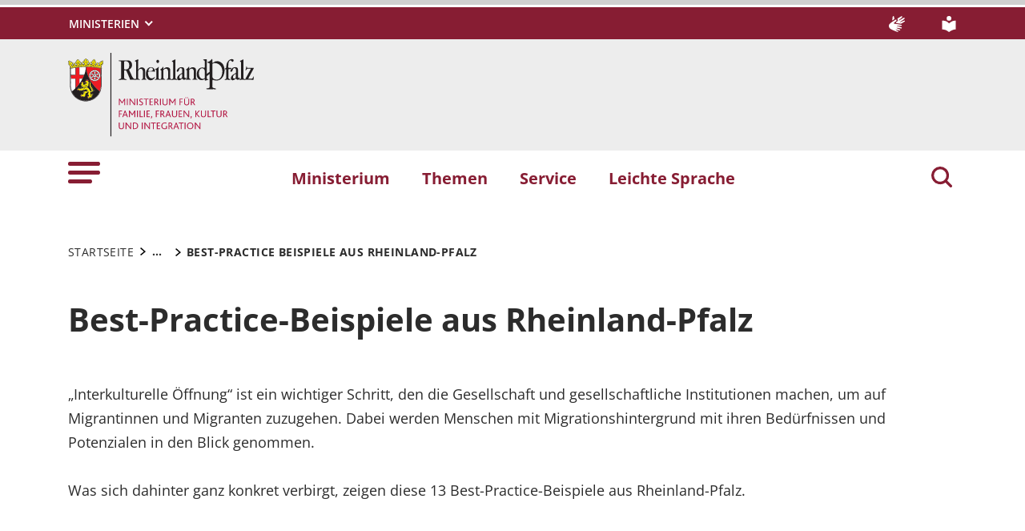

--- FILE ---
content_type: text/html; charset=utf-8
request_url: https://mffki.rlp.de/themen/integration/integrationspolitik-in-rheinland-pfalz/interkulturelle-oeffnung/best-practice-beispiele-aus-rheinland-pfalz
body_size: 24171
content:
<!DOCTYPE html>
<html lang="de-DE">
<head>
    <meta charset="utf-8">

<!-- 
	This website is powered by TYPO3 - inspiring people to share!
	TYPO3 is a free open source Content Management Framework initially created by Kasper Skaarhoj and licensed under GNU/GPL.
	TYPO3 is copyright 1998-2026 of Kasper Skaarhoj. Extensions are copyright of their respective owners.
	Information and contribution at https://typo3.org/
-->

<link rel="icon" href="https://mffki.rlp.de/_assets/8f1d4bf2177894e726dc164a54308e02/Icons/Favicons/favicon.ico" type="image/vnd.microsoft.icon">
<title>Best-Practice Beispiele aus Rheinland-Pfalz . Ministerium für Familie, Frauen, Kultur und Integration des Landes Rheinland-Pfalz</title>
<meta name="generator" content="TYPO3 CMS">
<meta name="author" content="Rheinland-Pfalz">
<meta name="keywords" content="Rheinland-Pfalz">
<meta name="viewport" content="width=device-width, initial-scale=1">
<meta name="twitter:card" content="summary">
<meta name="msapplication-tilecolor" content="#da532c">
<meta name="msapplication-config" content="https://mffki.rlp.de/_assets/8f1d4bf2177894e726dc164a54308e02/Site/browserconfig.xml">
<meta name="theme-color" content="#ffffff">
<meta name="google-site-verification" content="tBhRxIHcVNl9zJOw9IUEh21NOJUNY0MQbC0YzYoxc7c">


<link rel="stylesheet" href="https://mffki.rlp.de/typo3temp/assets/css/7015c8c4ac5ff815b57530b221005fc6.css?1666337399" media="all">
<link rel="stylesheet" href="https://mffki.rlp.de/_assets/90e5b5e0fb243702058dd4a76da35c8b/Css/screen.min.css?1768807977" media="all">



<script src="https://mffki.rlp.de/_assets/90e5b5e0fb243702058dd4a76da35c8b/JavaScript/headerBundle.min.js?1768807979"></script>


<link rel="apple-touch-icon" sizes="180x180" href="https://mffki.rlp.de/_assets/8f1d4bf2177894e726dc164a54308e02/Icons/Favicons/apple-touch-icon.png">
<link rel="icon" type="image/png" sizes="32x32" href="https://mffki.rlp.de/_assets/8f1d4bf2177894e726dc164a54308e02/Icons/Favicons/favicon-32x32.png">
<link rel="icon" type="image/png" sizes="16x16" href="https://mffki.rlp.de/_assets/8f1d4bf2177894e726dc164a54308e02/Icons/Favicons/favicon-16x16.png">
<link rel="manifest" href="https://mffki.rlp.de/_assets/8f1d4bf2177894e726dc164a54308e02/Site/site.webmanifest">
<link rel="mask-icon" href="https://mffki.rlp.de/_assets/8f1d4bf2177894e726dc164a54308e02/Icons/Favicons/safari-pinned-tab.svg" color="#5bbad5">
<link rel="canonical" href="http://mffki.rlp.de/themen/integration/integrationspolitik-in-rheinland-pfalz/interkulturelle-oeffnung/best-practice-beispiele-aus-rheinland-pfalz">
</head>
<body id="p5019" class="page-5019 pagelevel-5 language-0 backendlayout-default layout-default">

<a href="/themen/integration/integrationspolitik-in-rheinland-pfalz/interkulturelle-oeffnung/best-practice-beispiele-aus-rheinland-pfalz#main-content"
   id="skip-link"
   class="btn btn-primary"
   aria-label="Zum Hauptinhalt springen">
	Zum Hauptinhalt springen
</a><header id="top-header"
	        class="pb-7"><nav class="navbar navbar--meta navbar-expand navbar-dark bg-primary" id="nav-meta" aria-label="Metanavigation"><div class="container h-100"><a aria-label="Seitennavigation"
		   aria-controls="offcanvas"
		   class="px-0 py-2 nav-item me-3 d-lg-none h-100"
		   data-bs-toggle="offcanvas"
		   href="#offcanvas"
		   role="button"><img alt="Seitennavigation" class="w-100 h-100 align-top" src="https://mffki.rlp.de/_assets/8f1d4bf2177894e726dc164a54308e02/Icons/list_white.svg" width="40" height="27" /></a><div class="dropdown d-none d-lg-block"><button aria-label="Ministerien"
						aria-expanded="false"
						aria-haspopup="true"
						class="btn dropdown-toggle dropdown-toggle--ministries text-uppercase"
						data-bs-toggle="dropdown"
						id="nav-meta-ministries"><span>Ministerien</span></button><ul aria-labelledby="nav-meta-ministries" class="dropdown-menu"><li class=" d-inline-block w-100"><a href="https://www.rlp.de/regierung/staatskanzlei" target="_blank" role="button" title="Staatskanzlei" class="dropdown-item text-wrap">
				Staatskanzlei
			</a></li><li class=" d-inline-block w-100"><a href="https://fm.rlp.de" target="_blank" role="button" title="Finanzen" class="dropdown-item text-wrap">
				Finanzen
			</a></li><li class=" d-inline-block w-100"><a href="https://mdi.rlp.de" target="_blank" role="button" title="Inneres und Sport" class="dropdown-item text-wrap">
				Inneres und Sport
			</a></li><li class=" d-inline-block w-100"><a href="https://mastd.rlp.de" target="_blank" role="button" title="Arbeit, Soziales, Transformation und Digitalisierung" class="dropdown-item text-wrap">
				Arbeit, Soziales, Transformation und Digitalisierung
			</a></li><li class=" d-inline-block w-100"><a href="https://bm.rlp.de" target="_blank" role="button" title="Bildung" class="dropdown-item text-wrap">
				Bildung
			</a></li><li class=" d-inline-block w-100"><a href="https://mwvlw.rlp.de" target="_blank" role="button" title="Wirtschaft, Verkehr, Landwirtschaft und Weinbau" class="dropdown-item text-wrap">
				Wirtschaft, Verkehr, Landwirtschaft und Weinbau
			</a></li><li class=" d-inline-block w-100"><a href="https://jm.rlp.de" target="_blank" role="button" title="Justiz" class="dropdown-item text-wrap">
				Justiz
			</a></li><li class=" d-inline-block w-100"><a href="https://mkuem.rlp.de" target="_blank" role="button" title="Klimaschutz, Umwelt, Energie und Mobilität" class="dropdown-item text-wrap">
				Klimaschutz, Umwelt, Energie und Mobilität
			</a></li><li class=" d-inline-block w-100"><a href="https://mffki.rlp.de" target="_blank" role="button" title="Familien, Frauen, Kultur und Integration" class="dropdown-item text-wrap">
				Familien, Frauen, Kultur und Integration
			</a></li><li class=" nav-item-last mb-6 d-inline-block w-100"><a href="https://mwg.rlp.de" target="_blank" role="button" title="Wissenschaft und Gesundheit" class="dropdown-item text-wrap">
				Wissenschaft und Gesundheit
			</a></li></ul></div><button aria-label="Suchen"
					class="d-md-none py-2 h-100 bg-transparent border-0 pe-0 js__search-item"
					data-bs-toggle="offcanvas"
					data-bs-target="#offcanvas"><img alt="Suchen" class="m-auto h-100 align-top" src="https://mffki.rlp.de/_assets/8f1d4bf2177894e726dc164a54308e02/Icons/search_white.svg" width="25" height="25" /></button><button type="button" aria-label="Suchen"
					class="search-overlay-trigger d-none d-md-block d-lg-none py-2 h-100 bg-transparent border-0 pe-0"
					data-bs-toggle="modal"
					data-bs-target="#searchModal"><img alt="Suchen" class="m-auto h-100 align-top" src="https://mffki.rlp.de/_assets/8f1d4bf2177894e726dc164a54308e02/Icons/search_white.svg" width="25" height="25" /></button><a aria-label="Deutsche Gebärdensprache" class="nav-link nav-link--dsg p-0 d-none d-lg-block ms-auto" href="/ueber-uns/gebaerdensprache"><img alt="Deutsche Gebärdensprache" class="ms-3" src="https://mffki.rlp.de/_assets/8f1d4bf2177894e726dc164a54308e02/Icons/dgs_white.svg" width="20" height="20" /></a><a aria-label="Leichte Sprache" class="nav-link nav-link--simpleLang p-0 d-none d-lg-block ms-7" href="/ueber-uns/leichte-sprache/informationen-in-leichter-sprache"><img alt="Leichte Sprache" src="https://mffki.rlp.de/_assets/8f1d4bf2177894e726dc164a54308e02/Icons/simple_lang_white.svg" width="20" height="20" /></a></div></nav><nav class="navbar navbar-expand navbar-light bg-secondary" id="nav-logo" aria-label="Logonavigation"><div class="container"><div id="rlp-logo"><a href="/" aria-label="Zur Startseite von: Ministerium für Familie, Frauen, Kultur und Integration des Landes Rheinland-Pfalz"><img src="https://mffki.rlp.de/fileadmin/_logos/mffki.svg" width="232" height="105"  class="img-fluid"  alt="Logo Ministerium für Familie, Frauen, Kultur und Integration Rheinland-Pfalz" ></a></div><div></div></div></nav><nav class="navbar navbar-expand navbar-light bg-white d-none d-lg-block" id="nav-main" aria-label="Hauptnavigation"><div class="container"><a aria-label="Seitennavigation" aria-controls="offcanvas" class="nav-link px-0 nav-item me-6" data-bs-toggle="offcanvas" href="#offcanvas" role="button"><img alt="Seitennavigation" src="https://mffki.rlp.de/_assets/8f1d4bf2177894e726dc164a54308e02/Icons/list.svg" width="40" height="27" /></a><ul class="navbar-nav"><li id="page-id-814"
						class="nav-item page first-level"><a href="/ministerium" target="_self" role="button" title="Ministerium" class="nav-link fw-bold">
						Ministerium
					</a></li><li id="page-id-813"
						class="nav-item page first-level active"><a href="/themen" target="_self" role="button" title="Themen" class="nav-link fw-bold">
						Themen
					</a></li><li id="page-id-810"
						class="nav-item page first-level"><a href="/service" target="_self" role="button" title="Service" class="nav-link fw-bold">
						Service
					</a></li><li id="page-id-7203"
						class="nav-item page first-level nav-item-last"><a href="/ueber-uns/leichte-sprache/informationen-in-leichter-sprache" target="_self" role="button" title="Leichte Sprache" class="nav-link fw-bold">
						Leichte Sprache
					</a></li></ul><button aria-label="Suchen"
						type="button"
				        name="search-modal"
						class="search-overlay-trigger nav-item nav-item__search d-none d-lg-block bg-transparent border-0 ms-6"
						data-bs-toggle="modal"
						data-bs-target="#searchModal"><img alt="Suchen" class="m-auto nav-item__search__icon align-top" src="https://mffki.rlp.de/_assets/8f1d4bf2177894e726dc164a54308e02/Icons/search_red.svg" width="30" height="30" /></button></div></nav><div class="offcanvas offcanvas-start" id="offcanvas" tabindex="-1"><div class="offcanvas-header pb-5"><button aria-label="Schließen"
				class="btn-close-offcanvas text-reset p-0 ms-n2"
				data-bs-dismiss="offcanvas"
				type="button"><img alt="Schließen" src="https://mffki.rlp.de/_assets/8f1d4bf2177894e726dc164a54308e02/Icons/close.svg" width="20" height="20" /></button><div class="offcanvas-header__meta"><a aria-label="Deutsche Gebärdensprache" class="mx-4 px-3 py-2" href="/ueber-uns/gebaerdensprache"><img alt="Deutsche Gebärdensprache" src="https://mffki.rlp.de/_assets/8f1d4bf2177894e726dc164a54308e02/Icons/dgs.svg" width="20" height="20" /></a><a aria-label="Leichte Sprache" class="ms-4 ps-3 py-2" href="/ueber-uns/leichte-sprache/informationen-in-leichter-sprache"><img alt="Leichte Sprache" src="https://mffki.rlp.de/_assets/8f1d4bf2177894e726dc164a54308e02/Icons/simple_lang.svg" width="20" height="20" /></a></div></div><div class="offcanvas-body pt-0"><div class="row"><div class="col-12"><div class="tx_solr"><div class="tx-solr-search-form"><form method="get" class="main-search mb-7 mt-1" id="tx-solr-search-form-pi-results-offcanvas" action="/suche" data-suggest="/suche?type=7384" data-suggest-header="Top Treffer" accept-charset="utf-8"><div class="input-group"><label id="solr-search-offcanvas-input-label"
						   class="control-label control-label-text control-label-text-small w-100"
						   for="solr-search-offcanvas-input">
						Suchbegriff
					</label><input type="text"
						   id="solr-search-offcanvas-input"
						   class="js__offcanvas__solr-suggest tx-solr-q js-solr-q tx-solr-suggest tx-solr-suggest-focus form-control"
						   placeholder=""
						   name="tx_solr[q]"
						   value=""
						   aria-labelledby="solr-search-offcanvas-input-label"
					/><div class="input-group-text"><button aria-label="Suchen"
								class="btn btn-link p-0  tx-solr-submit"
						        name="search-submit-mobile"
								type="submit"><img src="https://mffki.rlp.de/_assets/8f1d4bf2177894e726dc164a54308e02/Icons/search_black.svg" width="20" height="20" alt="" /></button></div></div></form></div></div></div></div><nav class="navbar p-0 navbar-light bg-white" id="nav-offcanvas" aria-label="Seitennavigation Hauptbereich"><ul class="navbar-nav w-100"><li class="nav-item page-id-814 page position-relative first-level dropdown"><div class="position-relative"><a href="/ministerium" target="_self" role="button" title="Ministerium" class="nav-link fw-bold d-inline-block">
												Ministerium
											</a><button
												class="nav-link__toggle bg-transparent border-0 nav-link float-end px-3 me-n3 collapsed"
												data-bs-target="#children-of-814"
												data-bs-toggle="collapse"
												aria-expanded="false"
												aria-controls="children-of-814"
											><img class="icon" alt="Unterseiten anzeigen/ausblenden" src="https://mffki.rlp.de/_assets/8f1d4bf2177894e726dc164a54308e02/Icons/arrow_down_red.svg" width="17" height="12" /></button></div><ul id="children-of-814" class="collapse ps-3 "><li class="nav-item page-id-1583 "><a href="/themen/ministerin-katharina-binz" target="_self" title="Ministerium" class="nav-link">
							Ministerin Katharina Binz
						</a></li><li class="nav-item page-id-7833 "><a href="/ministerium/staatssekretaer-janosch-littig" target="_self" title="Ministerium" class="nav-link">
							Staatssekretär Janosch Littig
						</a></li><li class="nav-item page-id-3707 "><a href="/ministerium/staatssekretaer-prof-dr-juergen-hardeck" target="_self" title="Ministerium" class="nav-link">
							Staatssekretär Prof. Dr. Jürgen Hardeck
						</a></li><li class="nav-item page-id-3708 dropdown"><div class="position-relative"><a href="/ministerium/beauftragter-fuer-migration-und-integration" target="_self" title="Ministerium" class="nav-link d-inline-block">
										Beauftragter für Migration und Integration
									</a><button
										class="nav-link__toggle bg-transparent border-0 nav-link float-end px-3 me-n3 collapsed"
										data-bs-target="#children-of-3708"
										data-bs-toggle="collapse"
										aria-expanded="false"
										aria-controls="children-of-3708"
									><img class="icon" alt="Unterseiten anzeigen/ausblenden" src="https://mffki.rlp.de/_assets/8f1d4bf2177894e726dc164a54308e02/Icons/arrow_down_red.svg" width="17" height="12" /></button></div><ul id="children-of-3708" class="collapse ps-3 "><li class="nav-item page-id-3709 "><a href="/ministerium/beauftragter-fuer-migration-und-integration/zur-person" target="_self" title="Beauftragter für Migration und Integration" class="nav-link">
							Zur Person
						</a></li><li class="nav-item page-id-3710 "><a href="/ministerium/beauftragter-fuer-migration-und-integration/termine" target="_self" title="Beauftragter für Migration und Integration" class="nav-link">
							Termine
						</a></li><li class="nav-item page-id-3711 "><a href="/ministerium/beauftragter-fuer-migration-und-integration/konferenz-der-integrationsbeauftragten-der-laender" target="_self" title="Beauftragter für Migration und Integration" class="nav-link">
							Konferenz der Integrationsbeauftragten der Länder
						</a></li><li class="nav-item page-id-3712 "><a href="/ministerium/gremienarbeit" target="_self" title="Beauftragter für Migration und Integration" class="nav-link">
							Gremienarbeit
						</a></li><li class="nav-item page-id-3713 "><a href="/ministerium/gremienarbeit/runder-tisch-islam" target="_self" title="Beauftragter für Migration und Integration" class="nav-link">
							Runder Tisch Islam
						</a></li></ul></li><li class="nav-item page-id-3970 "><a href="/ministerium/organisationsplan" target="_self" title="Ministerium" class="nav-link">
							Organisationsplan
						</a></li><li class="nav-item page-id-3971 "><a href="/ministerium/karriere" target="_self" title="Ministerium" class="nav-link">
							Karriere
						</a></li><li class="nav-item page-id-3974 "><a href="/ministerium/familienfreundlicher-arbeitgeber" target="_self" title="Ministerium" class="nav-link">
							Familienfreundlicher Arbeitgeber
						</a></li><li class="nav-item page-id-3976 "><a href="/ministerium/anfahrt/kontakt" target="_self" title="Ministerium" class="nav-link">
							Anfahrt/Kontakt
						</a></li></ul></li><li class="nav-item page-id-813 page position-relative first-level active dropdown"><div class="position-relative"><a href="/themen" target="_self" role="button" title="Themen" class="nav-link fw-bold d-inline-block active text-black">
												Themen
											</a><button
												class="nav-link__toggle bg-transparent border-0 nav-link float-end px-3 me-n3 "
												data-bs-target="#children-of-813"
												data-bs-toggle="collapse"
												aria-expanded="false"
												aria-controls="children-of-813"
											><img class="icon" alt="Unterseiten anzeigen/ausblenden" src="https://mffki.rlp.de/_assets/8f1d4bf2177894e726dc164a54308e02/Icons/arrow_down.svg" width="17" height="12" /></button></div><ul id="children-of-813" class="collapse ps-3 show"><li class="nav-item page-id-3318 dropdown"><div class="position-relative"><a href="/themen/familie" target="_self" title="Themen" class="nav-link d-inline-block">
										Familie
									</a><button
										class="nav-link__toggle bg-transparent border-0 nav-link float-end px-3 me-n3 collapsed"
										data-bs-target="#children-of-3318"
										data-bs-toggle="collapse"
										aria-expanded="false"
										aria-controls="children-of-3318"
									><img class="icon" alt="Unterseiten anzeigen/ausblenden" src="https://mffki.rlp.de/_assets/8f1d4bf2177894e726dc164a54308e02/Icons/arrow_down.svg" width="17" height="12" /></button></div><ul id="children-of-3318" class="collapse ps-3 "><li class="nav-item page-id-3735 dropdown"><div class="position-relative"><a href="/themen/familie/unterstuetzung-von-anfang-an" target="_self" title="Familie" class="nav-link d-inline-block">
										Guter Start ins Kinderleben
									</a><button
										class="nav-link__toggle bg-transparent border-0 nav-link float-end px-3 me-n3 collapsed"
										data-bs-target="#children-of-3735"
										data-bs-toggle="collapse"
										aria-expanded="false"
										aria-controls="children-of-3735"
									><img class="icon" alt="Unterseiten anzeigen/ausblenden" src="https://mffki.rlp.de/_assets/8f1d4bf2177894e726dc164a54308e02/Icons/arrow_down_red.svg" width="17" height="12" /></button></div><ul id="children-of-3735" class="collapse ps-3 "><li class="nav-item page-id-3914 dropdown"><div class="position-relative"><a href="/themen/familie/unterstuetzung-von-anfang-an/fruehe-hilfen" target="_self" title="Guter Start ins Kinderleben" class="nav-link d-inline-block">
										Frühe Hilfen
									</a><button
										class="nav-link__toggle bg-transparent border-0 nav-link float-end px-3 me-n3 collapsed"
										data-bs-target="#children-of-3914"
										data-bs-toggle="collapse"
										aria-expanded="false"
										aria-controls="children-of-3914"
									><img class="icon" alt="Unterseiten anzeigen/ausblenden" src="https://mffki.rlp.de/_assets/8f1d4bf2177894e726dc164a54308e02/Icons/arrow_down_red.svg" width="17" height="12" /></button></div><ul id="children-of-3914" class="collapse ps-3 "><li class="nav-item page-id-3915 "><a href="/themen/familie/unterstuetzung-von-anfang-an/fruehe-hilfen/elternkursprogramm" target="_self" title="Frühe Hilfen" class="nav-link">
							Elternkursprogramm
						</a></li><li class="nav-item page-id-3916 "><a href="/themen/familie/unterstuetzung-von-anfang-an/fruehe-hilfen/praeventionsarbeit-durch-beratungsstellen" target="_self" title="Frühe Hilfen" class="nav-link">
							Präventionsarbeit durch Beratungsstellen
						</a></li><li class="nav-item page-id-3917 "><a href="/themen/familie/unterstuetzung-von-anfang-an/fruehe-hilfen/guter-start-ins-kinderleben" target="_self" title="Frühe Hilfen" class="nav-link">
							Modellprojekt &quot;Guter Start ins Kinderleben&quot;
						</a></li></ul></li></ul></li><li class="nav-item page-id-3736 dropdown"><div class="position-relative"><a href="/themen/familie/gute-zukunft-fuer-alle-kinder-und-eltern" target="_self" title="Familie" class="nav-link d-inline-block">
										Gute Zukunft für alle Kinder und Eltern
									</a><button
										class="nav-link__toggle bg-transparent border-0 nav-link float-end px-3 me-n3 collapsed"
										data-bs-target="#children-of-3736"
										data-bs-toggle="collapse"
										aria-expanded="false"
										aria-controls="children-of-3736"
									><img class="icon" alt="Unterseiten anzeigen/ausblenden" src="https://mffki.rlp.de/_assets/8f1d4bf2177894e726dc164a54308e02/Icons/arrow_down_red.svg" width="17" height="12" /></button></div><ul id="children-of-3736" class="collapse ps-3 "><li class="nav-item page-id-3918 dropdown"><div class="position-relative"><a href="/themen/familie/gute-zukunft-fuer-alle-kinder-und-eltern/orte-der-begegnung" target="_self" title="Gute Zukunft für alle Kinder und Eltern" class="nav-link d-inline-block">
										Orte der Begegnung
									</a><button
										class="nav-link__toggle bg-transparent border-0 nav-link float-end px-3 me-n3 collapsed"
										data-bs-target="#children-of-3918"
										data-bs-toggle="collapse"
										aria-expanded="false"
										aria-controls="children-of-3918"
									><img class="icon" alt="Unterseiten anzeigen/ausblenden" src="https://mffki.rlp.de/_assets/8f1d4bf2177894e726dc164a54308e02/Icons/arrow_down_red.svg" width="17" height="12" /></button></div><ul id="children-of-3918" class="collapse ps-3 "><li class="nav-item page-id-3978 "><a href="/themen/familie/gute-zukunft-fuer-alle-kinder-und-eltern/orte-der-begegnung/haeuser-der-familie" target="_self" title="Orte der Begegnung" class="nav-link">
							Häuser der Familie
						</a></li><li class="nav-item page-id-3979 "><a href="/themen/familie/gute-zukunft-fuer-alle-kinder-und-eltern/orte-der-begegnung/lokale-buendnisse-fuer-familie" target="_self" title="Orte der Begegnung" class="nav-link">
							Lokale Bündnisse für Familie
						</a></li><li class="nav-item page-id-3980 "><a href="/themen/familie/gute-zukunft-fuer-alle-kinder-und-eltern/orte-der-begegnung/familienbildungsstaetten" target="_self" title="Orte der Begegnung" class="nav-link">
							Familienbildungsstätten
						</a></li><li class="nav-item page-id-3981 "><a href="/themen/familie/gute-zukunft-fuer-alle-kinder-und-eltern/orte-der-begegnung/familienzentren" target="_self" title="Orte der Begegnung" class="nav-link">
							Familienzentren
						</a></li><li class="nav-item page-id-3982 "><a href="/themen/familie/gute-zukunft-fuer-alle-kinder-und-eltern/orte-der-begegnung/familienbildungsstaetten-1" target="_self" title="Orte der Begegnung" class="nav-link">
							Familienferienstätten
						</a></li></ul></li><li class="nav-item page-id-4224 "><a href="/themen/familie/gute-zukunft-fuer-alle-kinder-und-eltern/freiwilligendienste" target="_self" title="Gute Zukunft für alle Kinder und Eltern" class="nav-link">
							Freiwilligendienste
						</a></li><li class="nav-item page-id-4251 dropdown"><div class="position-relative"><a href="/themen/familie/gute-zukunft-fuer-alle-kinder-und-eltern/finanzielle-leistungen" target="_self" title="Gute Zukunft für alle Kinder und Eltern" class="nav-link d-inline-block">
										Finanzielle Leistungen
									</a><button
										class="nav-link__toggle bg-transparent border-0 nav-link float-end px-3 me-n3 collapsed"
										data-bs-target="#children-of-4251"
										data-bs-toggle="collapse"
										aria-expanded="false"
										aria-controls="children-of-4251"
									><img class="icon" alt="Unterseiten anzeigen/ausblenden" src="https://mffki.rlp.de/_assets/8f1d4bf2177894e726dc164a54308e02/Icons/arrow_down_red.svg" width="17" height="12" /></button></div><ul id="children-of-4251" class="collapse ps-3 "><li class="nav-item page-id-4258 "><a href="/themen/familie/gute-zukunft-fuer-alle-kinder-und-eltern/finanzielle-leistungen/elterngeld" target="_self" title="Finanzielle Leistungen" class="nav-link">
							Elterngeld
						</a></li><li class="nav-item page-id-4259 "><a href="/themen/familie/gute-zukunft-fuer-alle-kinder-und-eltern/finanzielle-leistungen/unterhaltsvorschuss" target="_self" title="Finanzielle Leistungen" class="nav-link">
							Unterhaltsvorschuss
						</a></li><li class="nav-item page-id-4260 "><a href="/themen/familie/gute-zukunft-fuer-alle-kinder-und-eltern/finanzielle-leistungen/landeszuschuss-familienferien" target="_self" title="Finanzielle Leistungen" class="nav-link">
							Landeszuschuss Familienferien
						</a></li><li class="nav-item page-id-4261 "><a href="/themen/familie/gute-zukunft-fuer-alle-kinder-und-eltern/finanzielle-leistungen/stiftung-familie-in-not" target="_self" title="Finanzielle Leistungen" class="nav-link">
							Stiftung &quot;Familie in Not&quot;
						</a></li></ul></li><li class="nav-item page-id-4913 dropdown"><div class="position-relative"><a href="/themen/familie/gute-zukunft-fuer-alle-kinder-und-eltern/informationen-fuer-familien" target="_self" title="Gute Zukunft für alle Kinder und Eltern" class="nav-link d-inline-block">
										Informationen für Familien
									</a><button
										class="nav-link__toggle bg-transparent border-0 nav-link float-end px-3 me-n3 collapsed"
										data-bs-target="#children-of-4913"
										data-bs-toggle="collapse"
										aria-expanded="false"
										aria-controls="children-of-4913"
									><img class="icon" alt="Unterseiten anzeigen/ausblenden" src="https://mffki.rlp.de/_assets/8f1d4bf2177894e726dc164a54308e02/Icons/arrow_down_red.svg" width="17" height="12" /></button></div><ul id="children-of-4913" class="collapse ps-3 "><li class="nav-item page-id-4914 "><a href="/themen/familie/gute-zukunft-fuer-alle-kinder-und-eltern/informationen-fuer-familien/ratgeber-familie" target="_self" title="Informationen für Familien" class="nav-link">
							Ratgeber Familie
						</a></li><li class="nav-item page-id-4915 "><a href="/themen/familie/gute-zukunft-fuer-alle-kinder-und-eltern/informationen-fuer-familien/landeskinderschutzgesetz" target="_self" title="Informationen für Familien" class="nav-link">
							Landeskinderschutzgesetz
						</a></li><li class="nav-item page-id-4916 "><a href="/themen/familie/gute-zukunft-fuer-alle-kinder-und-eltern/informationen-fuer-familien/hilfen-zur-erziehung" target="_self" title="Informationen für Familien" class="nav-link">
							Hilfen zur Erziehung
						</a></li><li class="nav-item page-id-4917 "><a href="/themen/familie/gute-zukunft-fuer-alle-kinder-und-eltern/informationen-fuer-familien/unbegleitete-minderjaehrige-fluechtlinge" target="_self" title="Informationen für Familien" class="nav-link">
							Unbegleitete minderjährige Flüchtlinge
						</a></li></ul></li></ul></li><li class="nav-item page-id-3737 dropdown"><div class="position-relative"><a href="/themen/familie/vereinbarkeit-familie-und-beruf" target="_self" title="Familie" class="nav-link d-inline-block">
										Familienkarte
									</a><button
										class="nav-link__toggle bg-transparent border-0 nav-link float-end px-3 me-n3 collapsed"
										data-bs-target="#children-of-3737"
										data-bs-toggle="collapse"
										aria-expanded="false"
										aria-controls="children-of-3737"
									><img class="icon" alt="Unterseiten anzeigen/ausblenden" src="https://mffki.rlp.de/_assets/8f1d4bf2177894e726dc164a54308e02/Icons/arrow_down_red.svg" width="17" height="12" /></button></div><ul id="children-of-3737" class="collapse ps-3 "><li class="nav-item page-id-4902 "><a href="/themen/familie/vereinbarkeit-familie-und-beruf/vereinbarkeit-von-familie-und-beruf-bewusstseinswandel-schaffen" target="_self" title="Familienkarte" class="nav-link">
							Vereinbarkeit von Familie und Beruf - Bewusstseinswandel schaffen
						</a></li><li class="nav-item page-id-4907 "><a href="/themen/familie/vereinbarkeit-familie-und-beruf/vereinbarkeit-von-erwerbstaetigkeit-und-pflege" target="_self" title="Familienkarte" class="nav-link">
							Vereinbarkeit von Erwerbstätigkeit und Pflege
						</a></li><li class="nav-item page-id-4908 "><a href="/themen/familie/vereinbarkeit-familie-und-beruf/projekte-und-massnahmen-der-landesregierung" target="_self" title="Familienkarte" class="nav-link">
							Projekte und Maßnahmen der Landesregierung
						</a></li></ul></li><li class="nav-item page-id-24852 dropdown"><div class="position-relative"><a href="/themen/familie/pakt-gegen-sexualisierte-gewalt" target="_self" title="Familie" class="nav-link d-inline-block">
										Pakt gegen sexualisierte Gewalt
									</a><button
										class="nav-link__toggle bg-transparent border-0 nav-link float-end px-3 me-n3 collapsed"
										data-bs-target="#children-of-24852"
										data-bs-toggle="collapse"
										aria-expanded="false"
										aria-controls="children-of-24852"
									><img class="icon" alt="Unterseiten anzeigen/ausblenden" src="https://mffki.rlp.de/_assets/8f1d4bf2177894e726dc164a54308e02/Icons/arrow_down_red.svg" width="17" height="12" /></button></div><ul id="children-of-24852" class="collapse ps-3 "><li class="nav-item page-id-27948 "><a href="/themen/familie/pakt-gegen-sexualisierte-gewalt/handlungsempfehlung-des-paktes" target="_self" title="Pakt gegen sexualisierte Gewalt" class="nav-link">
							Handlungsempfehlungen
						</a></li><li class="nav-item page-id-24853 dropdown"><div class="position-relative"><a href="/themen/familie/pakt-gegen-sexualisierte-gewalt/ueber-uns" target="_self" title="Pakt gegen sexualisierte Gewalt" class="nav-link d-inline-block">
										Über uns
									</a><button
										class="nav-link__toggle bg-transparent border-0 nav-link float-end px-3 me-n3 collapsed"
										data-bs-target="#children-of-24853"
										data-bs-toggle="collapse"
										aria-expanded="false"
										aria-controls="children-of-24853"
									><img class="icon" alt="Unterseiten anzeigen/ausblenden" src="https://mffki.rlp.de/_assets/8f1d4bf2177894e726dc164a54308e02/Icons/arrow_down_red.svg" width="17" height="12" /></button></div><ul id="children-of-24853" class="collapse ps-3 "><li class="nav-item page-id-24860 "><a href="/themen/familie/pakt-gegen-sexualisierte-gewalt/ueber-uns/definition" target="_self" title="Über uns" class="nav-link">
							Definition
						</a></li><li class="nav-item page-id-24858 "><a href="/themen/familie/pakt-gegen-sexualisierte-gewalt/ueber-uns/die-kommission" target="_self" title="Über uns" class="nav-link">
							Kommission
						</a></li><li class="nav-item page-id-24859 "><a href="/themen/familie/pakt-gegen-sexualisierte-gewalt/ueber-uns/timeline" target="_self" title="Über uns" class="nav-link">
							Timeline
						</a></li></ul></li><li class="nav-item page-id-24855 dropdown"><div class="position-relative"><a href="/themen/familie/pakt-gegen-sexualisierte-gewalt/fuer-betroffene" target="_self" title="Pakt gegen sexualisierte Gewalt" class="nav-link d-inline-block">
										Für Betroffene
									</a><button
										class="nav-link__toggle bg-transparent border-0 nav-link float-end px-3 me-n3 collapsed"
										data-bs-target="#children-of-24855"
										data-bs-toggle="collapse"
										aria-expanded="false"
										aria-controls="children-of-24855"
									><img class="icon" alt="Unterseiten anzeigen/ausblenden" src="https://mffki.rlp.de/_assets/8f1d4bf2177894e726dc164a54308e02/Icons/arrow_down_red.svg" width="17" height="12" /></button></div><ul id="children-of-24855" class="collapse ps-3 "><li class="nav-item page-id-24869 "><a href="https://www.hilfe-portal-missbrauch.de/hilfe-finden/suche?search%5Bperimeter%5D=20&amp;search%5Blocation%5D=&amp;search%5BtargetGender%5D=&amp;search%5Bage%5D=&amp;search%5BofferOfHelpClasses%5D=&amp;search%5BofferOfHelpClasses%5D%5B%5D=1&amp;search%5BofferOfHelpClasses%5D%5B%5D" target="_blank" rel="noreferrer" title="Für Betroffene" class="nav-link">
							Beratungsstellen in Ihrer Nähe
						</a></li><li class="nav-item page-id-24857 "><a href="/themen/familie/pakt-gegen-sexualisierte-gewalt/fuer-betroffene/der-betroffenenrat" target="_self" title="Für Betroffene" class="nav-link">
							Betroffenenrat
						</a></li></ul></li><li class="nav-item page-id-24854 "><a href="/themen/familie/pakt-gegen-sexualisierte-gewalt/fuer-interessierte" target="_self" title="Pakt gegen sexualisierte Gewalt" class="nav-link">
							Für Interessierte
						</a></li><li class="nav-item page-id-24856 dropdown"><div class="position-relative"><a href="/themen/familie/pakt-gegen-sexualisierte-gewalt/fuer-fachkraefte" target="_self" title="Pakt gegen sexualisierte Gewalt" class="nav-link d-inline-block">
										Für Fachkräfte
									</a><button
										class="nav-link__toggle bg-transparent border-0 nav-link float-end px-3 me-n3 collapsed"
										data-bs-target="#children-of-24856"
										data-bs-toggle="collapse"
										aria-expanded="false"
										aria-controls="children-of-24856"
									><img class="icon" alt="Unterseiten anzeigen/ausblenden" src="https://mffki.rlp.de/_assets/8f1d4bf2177894e726dc164a54308e02/Icons/arrow_down_red.svg" width="17" height="12" /></button></div><ul id="children-of-24856" class="collapse ps-3 "><li class="nav-item page-id-24873 "><a href="https://www.wissen-hilft-schützen.de/" target="_blank" rel="noreferrer" title="Für Fachkräfte" class="nav-link">
							Sexualisierte Gewalt gegen Kinder und Jugendliche
						</a></li><li class="nav-item page-id-24874 "><a href="https://beauftragte-missbrauch.de/service/mediathek/podcast-einbiszwei/folge-32-mit-dirk-bange" target="_blank" rel="noreferrer" title="Für Fachkräfte" class="nav-link">
							Was können Eltern tun?
						</a></li><li class="nav-item page-id-24875 "><a href="https://beauftragte-missbrauch.de/service/mediathek/podcast-einbiszwei/folge-26-mit-maximilian-klein" target="_blank" rel="noreferrer" title="Für Fachkräfte" class="nav-link">
							Sexualisierte Gewalt im Sport
						</a></li><li class="nav-item page-id-24876 "><a href="https://beauftragte-missbrauch.de/service/mediathek/podcast-einbiszwei/folge-15-mit-kim-chakraborty" target="_blank" rel="noreferrer" title="Für Fachkräfte" class="nav-link">
							Flirten vs. sexuelle Belästigung
						</a></li><li class="nav-item page-id-24877 "><a href="https://petze-institut.de/produkt/sexting-informationsflyer-fuer-aeltere-maedchen-und-jungen-pdf/" target="_blank" rel="noreferrer" title="Für Fachkräfte" class="nav-link">
							Flyer für Jugendliche zu digitaler Gewalt
						</a></li><li class="nav-item page-id-24878 "><a href="https://www.nationaler-rat.de/fileadmin/user_upload/dokumente/221101_praxisleitfaden_familiengerichtliche_verfahren.pdf" target="_blank" rel="noreferrer" title="Für Fachkräfte" class="nav-link">
							Kinderrechte in juristischen und behördlichen Verfahren
						</a></li><li class="nav-item page-id-24879 "><a href="https://bildung.rlp.de/schulpsychologie/schulen/sexualisierte-gewalt" target="_blank" rel="noreferrer" title="Für Fachkräfte" class="nav-link">
							Rheinland-Pfälzische Schulen
						</a></li><li class="nav-item page-id-24880 "><a href="https://www.uniklinik-ulm.de/fileadmin/default/Kliniken/Kinder-Jugendpsychiatrie/Dokumente/Sprich_mit_Handlungsempfehlungen.pdf" target="_blank" rel="noreferrer" title="Für Fachkräfte" class="nav-link">
							Praktische Orientierungshilfe für päd. Fachkräfte
						</a></li></ul></li></ul></li></ul></li><li class="nav-item page-id-3319 dropdown"><div class="position-relative"><a href="/themen/frauen" target="_self" title="Themen" class="nav-link d-inline-block">
										Frauen
									</a><button
										class="nav-link__toggle bg-transparent border-0 nav-link float-end px-3 me-n3 collapsed"
										data-bs-target="#children-of-3319"
										data-bs-toggle="collapse"
										aria-expanded="false"
										aria-controls="children-of-3319"
									><img class="icon" alt="Unterseiten anzeigen/ausblenden" src="https://mffki.rlp.de/_assets/8f1d4bf2177894e726dc164a54308e02/Icons/arrow_down.svg" width="17" height="12" /></button></div><ul id="children-of-3319" class="collapse ps-3 "><li class="nav-item page-id-23190 dropdown"><div class="position-relative"><a href="/themen/frauen/lautstark-deine-stimme-gegen-sexismus" target="_self" title="Frauen" class="nav-link d-inline-block">
										Lautstark - Meine Stimme gegen Sexismus
									</a><button
										class="nav-link__toggle bg-transparent border-0 nav-link float-end px-3 me-n3 collapsed"
										data-bs-target="#children-of-23190"
										data-bs-toggle="collapse"
										aria-expanded="false"
										aria-controls="children-of-23190"
									><img class="icon" alt="Unterseiten anzeigen/ausblenden" src="https://mffki.rlp.de/_assets/8f1d4bf2177894e726dc164a54308e02/Icons/arrow_down_red.svg" width="17" height="12" /></button></div><ul id="children-of-23190" class="collapse ps-3 "><li class="nav-item page-id-23193 "><a href="/themen/frauen/lautstark-deine-stimme-gegen-sexismus/veranstaltungen" target="_self" title="Lautstark - Meine Stimme gegen Sexismus" class="nav-link">
							Veranstaltung zum Thema &quot;Hate Speech&quot;
						</a></li><li class="nav-item page-id-23192 "><a href="/themen/frauen/lautstark-deine-stimme-gegen-sexismus/videobotschaften" target="_self" title="Lautstark - Meine Stimme gegen Sexismus" class="nav-link">
							Videobotschaften
						</a></li></ul></li><li class="nav-item page-id-4177 dropdown"><div class="position-relative"><a href="/themen/frauen/frauen-und-gesellschaft" target="_self" title="Frauen" class="nav-link d-inline-block">
										Frauen und Gesellschaft
									</a><button
										class="nav-link__toggle bg-transparent border-0 nav-link float-end px-3 me-n3 collapsed"
										data-bs-target="#children-of-4177"
										data-bs-toggle="collapse"
										aria-expanded="false"
										aria-controls="children-of-4177"
									><img class="icon" alt="Unterseiten anzeigen/ausblenden" src="https://mffki.rlp.de/_assets/8f1d4bf2177894e726dc164a54308e02/Icons/arrow_down_red.svg" width="17" height="12" /></button></div><ul id="children-of-4177" class="collapse ps-3 "><li class="nav-item page-id-27598 "><a href="/themen/frauen/frauen-und-gesellschaft/frauen-und-finanzen" target="_self" title="Frauen und Gesellschaft" class="nav-link">
							Frauen und Finanzen
						</a></li><li class="nav-item page-id-4233 "><a href="/themen/frauen/frauen-und-gesellschaft/gender-mainstreaming" target="_self" title="Frauen und Gesellschaft" class="nav-link">
							Gender Mainstreaming
						</a></li><li class="nav-item page-id-4239 dropdown"><div class="position-relative"><a href="/themen/frauen/frauen-und-gesellschaft/aufloesen-von-rollenbildern" target="_self" title="Frauen und Gesellschaft" class="nav-link d-inline-block">
										Auflösen von Rollenbildern
									</a><button
										class="nav-link__toggle bg-transparent border-0 nav-link float-end px-3 me-n3 collapsed"
										data-bs-target="#children-of-4239"
										data-bs-toggle="collapse"
										aria-expanded="false"
										aria-controls="children-of-4239"
									><img class="icon" alt="Unterseiten anzeigen/ausblenden" src="https://mffki.rlp.de/_assets/8f1d4bf2177894e726dc164a54308e02/Icons/arrow_down_red.svg" width="17" height="12" /></button></div><ul id="children-of-4239" class="collapse ps-3 "><li class="nav-item page-id-4240 "><a href="/themen/frauen/frauen-und-gesellschaft/aufloesen-von-rollenbildern/fachtagung-zum-1-gleichstellungsbericht" target="_self" title="Auflösen von Rollenbildern" class="nav-link">
							Fachtagung zum 1. Gleichstellungsbericht
						</a></li></ul></li><li class="nav-item page-id-4241 dropdown"><div class="position-relative"><a href="/themen/frauen/frauen-und-gesellschaft/ehe-und-steuerrecht" target="_self" title="Frauen und Gesellschaft" class="nav-link d-inline-block">
										Ehe- und Steuerrecht
									</a><button
										class="nav-link__toggle bg-transparent border-0 nav-link float-end px-3 me-n3 collapsed"
										data-bs-target="#children-of-4241"
										data-bs-toggle="collapse"
										aria-expanded="false"
										aria-controls="children-of-4241"
									><img class="icon" alt="Unterseiten anzeigen/ausblenden" src="https://mffki.rlp.de/_assets/8f1d4bf2177894e726dc164a54308e02/Icons/arrow_down_red.svg" width="17" height="12" /></button></div><ul id="children-of-4241" class="collapse ps-3 "><li class="nav-item page-id-4242 "><a href="/themen/frauen/frauen-und-gesellschaft/ehe-und-steuerrecht/broschuere-ja-ich-will" target="_self" title="Ehe- und Steuerrecht" class="nav-link">
							Broschüre &quot;Ja, ich will!&quot;
						</a></li><li class="nav-item page-id-4243 "><a href="/themen/frauen/faktorverfahren" target="_self" title="Ehe- und Steuerrecht" class="nav-link">
							Faktorverfahren
						</a></li><li class="nav-item page-id-4244 "><a href="/themen/frauen/frauen-und-gesellschaft/ehe-und-steuerrecht/broschuere-steuern-zahlen-aber-richtig" target="_self" title="Ehe- und Steuerrecht" class="nav-link">
							Broschüre &quot;Steuern zahlen, aber richtig&quot;
						</a></li></ul></li><li class="nav-item page-id-4245 "><a href="/themen/frauen/standard-titel/frauen-im-ehrenamt" target="_self" title="Frauen und Gesellschaft" class="nav-link">
							Frauen im Ehrenamt
						</a></li><li class="nav-item page-id-4254 dropdown"><div class="position-relative"><a href="/themen/frauen/frauen-und-gesellschaft/finanzielle-hilfen-fuer-frauen" target="_self" title="Frauen und Gesellschaft" class="nav-link d-inline-block">
										Finanzielle Hilfen für Frauen
									</a><button
										class="nav-link__toggle bg-transparent border-0 nav-link float-end px-3 me-n3 collapsed"
										data-bs-target="#children-of-4254"
										data-bs-toggle="collapse"
										aria-expanded="false"
										aria-controls="children-of-4254"
									><img class="icon" alt="Unterseiten anzeigen/ausblenden" src="https://mffki.rlp.de/_assets/8f1d4bf2177894e726dc164a54308e02/Icons/arrow_down_red.svg" width="17" height="12" /></button></div><ul id="children-of-4254" class="collapse ps-3 "><li class="nav-item page-id-4255 "><a href="/themen/frauen/frauen-und-gesellschaft/finanzielle-hilfen-fuer-frauen/datenbank" target="_self" title="Finanzielle Hilfen für Frauen" class="nav-link">
							Datenbank
						</a></li></ul></li></ul></li><li class="nav-item page-id-12408 dropdown"><div class="position-relative"><a href="/themen/frauen/kommunalpolitik-braucht-frauen" target="_self" title="Frauen" class="nav-link d-inline-block">
										Kommunalpolitik braucht Frauen
									</a><button
										class="nav-link__toggle bg-transparent border-0 nav-link float-end px-3 me-n3 collapsed"
										data-bs-target="#children-of-12408"
										data-bs-toggle="collapse"
										aria-expanded="false"
										aria-controls="children-of-12408"
									><img class="icon" alt="Unterseiten anzeigen/ausblenden" src="https://mffki.rlp.de/_assets/8f1d4bf2177894e726dc164a54308e02/Icons/arrow_down_red.svg" width="17" height="12" /></button></div><ul id="children-of-12408" class="collapse ps-3 "><li class="nav-item page-id-14393 "><a href="/themen/frauen/kommunalpolitik-braucht-frauen/interview-mit-frauenministerin-binz" target="_self" title="Kommunalpolitik braucht Frauen" class="nav-link">
							Interview mit Frauenministerin Binz
						</a></li><li class="nav-item page-id-14387 "><a href="/themen/frauen/kommunalpolitik-braucht-frauen/zahlen-und-fakten" target="_self" title="Kommunalpolitik braucht Frauen" class="nav-link">
							Zahlen und Fakten
						</a></li><li class="nav-item page-id-14388 "><a href="/themen/frauen/kommunalpolitik-braucht-frauen/fortbildungsangebote" target="_self" title="Kommunalpolitik braucht Frauen" class="nav-link">
							Fortbildungen und Infoveranstaltungen
						</a></li><li class="nav-item page-id-14389 "><a href="/themen/frauen/kommunalpolitik-braucht-frauen/rechte-und-pflichten-als-kommunalpolitikerin" target="_self" title="Kommunalpolitik braucht Frauen" class="nav-link">
							Rechte und Pflichten als Kommunalpolitikerin
						</a></li><li class="nav-item page-id-14390 "><a href="/themen/frauen/kommunalpolitik-braucht-frauen/nuetzliche-links" target="_self" title="Kommunalpolitik braucht Frauen" class="nav-link">
							Nützliche Links
						</a></li></ul></li><li class="nav-item page-id-23051 "><a href="/themen/frauen/veranstaltungen-zum-internationalen-frauentag-2025-in-rheinland-pfalz" target="_self" title="Frauen" class="nav-link">
							Veranstaltungen zum Internationalen Frauentag 2025 in Rheinland-Pfalz
						</a></li><li class="nav-item page-id-4005 dropdown"><div class="position-relative"><a href="/themen/frauen/prostituiertenschutzgesetz" target="_self" title="Frauen" class="nav-link d-inline-block">
										Prostituiertenschutzgesetz
									</a><button
										class="nav-link__toggle bg-transparent border-0 nav-link float-end px-3 me-n3 collapsed"
										data-bs-target="#children-of-4005"
										data-bs-toggle="collapse"
										aria-expanded="false"
										aria-controls="children-of-4005"
									><img class="icon" alt="Unterseiten anzeigen/ausblenden" src="https://mffki.rlp.de/_assets/8f1d4bf2177894e726dc164a54308e02/Icons/arrow_down_red.svg" width="17" height="12" /></button></div><ul id="children-of-4005" class="collapse ps-3 "><li class="nav-item page-id-4006 "><a href="/themen/frauen/prostituiertenschutzgesetz/eckpunkte-des-prostituiertenschutzgesetzes" target="_self" title="Prostituiertenschutzgesetz" class="nav-link">
							Eckpunkte des Prostituiertenschutzgesetzes
						</a></li><li class="nav-item page-id-4007 "><a href="/themen/frauen/prostituiertenschutzgesetz/zustaendigkeiten-nach-dem-prostituiertenschutzgesetz-in-rheinland-pfalz" target="_self" title="Prostituiertenschutzgesetz" class="nav-link">
							Zuständigkeiten nach dem Prostituiertenschutzgesetz in Rheinland-Pfalz
						</a></li></ul></li><li class="nav-item page-id-4178 dropdown"><div class="position-relative"><a href="/themen/frauen/frauen-in-der-wirtschaft-und-dem-oeffentlichen-dienst" target="_self" title="Frauen" class="nav-link d-inline-block">
										Frauen in der Wirtschaft und dem Öffentlichen Dienst
									</a><button
										class="nav-link__toggle bg-transparent border-0 nav-link float-end px-3 me-n3 collapsed"
										data-bs-target="#children-of-4178"
										data-bs-toggle="collapse"
										aria-expanded="false"
										aria-controls="children-of-4178"
									><img class="icon" alt="Unterseiten anzeigen/ausblenden" src="https://mffki.rlp.de/_assets/8f1d4bf2177894e726dc164a54308e02/Icons/arrow_down_red.svg" width="17" height="12" /></button></div><ul id="children-of-4178" class="collapse ps-3 "><li class="nav-item page-id-26598 dropdown"><div class="position-relative"><a href="/themen/frauen/frauen-in-der-wirtschaft-und-dem-oeffentlichen-dienst/gruenderinnenpreis-rheinland-pfalz-1" target="_self" title="Frauen in der Wirtschaft und dem Öffentlichen Dienst" class="nav-link d-inline-block">
										Gründerinnenpreis Rheinland-Pfalz
									</a><button
										class="nav-link__toggle bg-transparent border-0 nav-link float-end px-3 me-n3 collapsed"
										data-bs-target="#children-of-26598"
										data-bs-toggle="collapse"
										aria-expanded="false"
										aria-controls="children-of-26598"
									><img class="icon" alt="Unterseiten anzeigen/ausblenden" src="https://mffki.rlp.de/_assets/8f1d4bf2177894e726dc164a54308e02/Icons/arrow_down_red.svg" width="17" height="12" /></button></div><ul id="children-of-26598" class="collapse ps-3 "><li class="nav-item page-id-22952 "><a href="/themen/frauen/frauen-in-der-wirtschaft-und-dem-oeffentlichen-dienst/gruenderinnenpreis-rheinland-pfalz/gewinnerinnen-des-gruenderinnenpreises-2022" target="_self" title="Gründerinnenpreis Rheinland-Pfalz" class="nav-link">
							Gewinnerinnen des Gründerinnenpreises Rheinland-Pfalz 2022
						</a></li><li class="nav-item page-id-19154 "><a href="/themen/frauen/frauen-in-der-wirtschaft-und-dem-oeffentlichen-dienst/gruenderinnenpreis-rheinland-pfalz" target="_self" title="Gründerinnenpreis Rheinland-Pfalz" class="nav-link">
							Gewinnerinnen des Gründerinnenpreises Rheinland-Pfalz 2023
						</a></li><li class="nav-item page-id-28709 "><a href="/themen/frauen/frauen-in-der-wirtschaft-und-dem-oeffentlichen-dienst/gruenderinnenpreis-rheinland-pfalz-1/gewinnerinnen-des-gruenderinnenpreises-rheinland-pfalz-2025" target="_self" title="Gründerinnenpreis Rheinland-Pfalz" class="nav-link">
							Gewinnerinnen des Gründerinnenpreises Rheinland-Pfalz 2025
						</a></li></ul></li><li class="nav-item page-id-4314 "><a href="/themen/frauen/frauen-in-der-wirtschaft-und-dem-oeffentlichen-dienst/berufsorientierung-und-ausbildung" target="_self" title="Frauen in der Wirtschaft und dem Öffentlichen Dienst" class="nav-link">
							Berufliche Orientierung
						</a></li><li class="nav-item page-id-4315 "><a href="/themen/frauen/frauen-in-der-wirtschaft-und-dem-oeffentlichen-dienst/frauen-im-erwerbsleben" target="_self" title="Frauen in der Wirtschaft und dem Öffentlichen Dienst" class="nav-link">
							Ungleiche Bezahlung von Frauen und Männern
						</a></li><li class="nav-item page-id-4316 "><a href="/themen/frauen/frauen-in-der-wirtschaft-und-dem-oeffentlichen-dienst/beruflicher-wiedereinstieg" target="_self" title="Frauen in der Wirtschaft und dem Öffentlichen Dienst" class="nav-link">
							Unterstützungsangebote zum beruflichen (Wieder-)Einstieg und Qualifizierung
						</a></li><li class="nav-item page-id-4317 dropdown"><div class="position-relative"><a href="/themen/frauen/frauen-in-der-wirtschaft-und-dem-oeffentlichen-dienst/oeffentlicher-dienst" target="_self" title="Frauen in der Wirtschaft und dem Öffentlichen Dienst" class="nav-link d-inline-block">
										Öffentlicher Dienst
									</a><button
										class="nav-link__toggle bg-transparent border-0 nav-link float-end px-3 me-n3 collapsed"
										data-bs-target="#children-of-4317"
										data-bs-toggle="collapse"
										aria-expanded="false"
										aria-controls="children-of-4317"
									><img class="icon" alt="Unterseiten anzeigen/ausblenden" src="https://mffki.rlp.de/_assets/8f1d4bf2177894e726dc164a54308e02/Icons/arrow_down_red.svg" width="17" height="12" /></button></div><ul id="children-of-4317" class="collapse ps-3 "><li class="nav-item page-id-4320 "><a href="/themen/frauen/frauen-in-der-wirtschaft-und-dem-oeffentlichen-dienst/oeffentlicher-dienst/landesgleichstellungsgesetz-lgg" target="_self" title="Öffentlicher Dienst" class="nav-link">
							Landesgleichstellungsgesetz (LGG)
						</a></li></ul></li><li class="nav-item page-id-4318 dropdown"><div class="position-relative"><a href="/themen/frauen/frauen-in-der-wirtschaft-und-dem-oeffentlichen-dienst/mentoring-programm-mehr-frauen-an-die-spitze" target="_self" title="Frauen in der Wirtschaft und dem Öffentlichen Dienst" class="nav-link d-inline-block">
										Mentoring-Programm &quot;Mehr Frauen an die Spitze!&quot;
									</a><button
										class="nav-link__toggle bg-transparent border-0 nav-link float-end px-3 me-n3 collapsed"
										data-bs-target="#children-of-4318"
										data-bs-toggle="collapse"
										aria-expanded="false"
										aria-controls="children-of-4318"
									><img class="icon" alt="Unterseiten anzeigen/ausblenden" src="https://mffki.rlp.de/_assets/8f1d4bf2177894e726dc164a54308e02/Icons/arrow_down_red.svg" width="17" height="12" /></button></div><ul id="children-of-4318" class="collapse ps-3 "><li class="nav-item page-id-28841 "><a href="/themen/frauen/frauen-in-der-wirtschaft-und-dem-oeffentlichen-dienst/mentoring-programm-mehr-frauen-an-die-spitze/veranstaltung-auftakt-und-abschlussveranstaltung-mehr-frauen-an-die-spitze-am-02022026" target="_self" title="Mentoring-Programm &quot;Mehr Frauen an die Spitze!&quot;" class="nav-link">
							Veranstaltung &quot;Auftakt- und Abschlussveranstaltung „Mehr Frauen an die Spitze!“ am 02.02.2026&quot;
						</a></li><li class="nav-item page-id-4322 "><a href="/themen/frauen/frauen-in-der-wirtschaft-und-dem-oeffentlichen-dienst/oeffentlicher-dienst/projektstruktur" target="_self" title="Mentoring-Programm &quot;Mehr Frauen an die Spitze!&quot;" class="nav-link">
							Projektstruktur
						</a></li><li class="nav-item page-id-4323 "><a href="/themen/frauen/frauen-in-der-wirtschaft-und-dem-oeffentlichen-dienst/mentoring-programm-mehr-frauen-an-die-spitze/module-des-mentoring-programms" target="_self" title="Mentoring-Programm &quot;Mehr Frauen an die Spitze!&quot;" class="nav-link">
							Module des Mentoring-Programms
						</a></li><li class="nav-item page-id-4324 "><a href="/themen/frauen/frauen-in-der-wirtschaft-und-dem-oeffentlichen-dienst/mentoring-programm-mehr-frauen-an-die-spitze/aktuelle-runde-2023/2024" target="_self" title="Mentoring-Programm &quot;Mehr Frauen an die Spitze!&quot;" class="nav-link">
							Aktuelle Runde 2025/2026
						</a></li><li class="nav-item page-id-4325 "><a href="/themen/frauen/frauen-in-der-wirtschaft-und-dem-oeffentlichen-dienst/mentoring-programm-mehr-frauen-an-die-spitze/bewerbungsunterlagen" target="_self" title="Mentoring-Programm &quot;Mehr Frauen an die Spitze!&quot;" class="nav-link">
							Unterlagen
						</a></li><li class="nav-item page-id-4326 "><a href="/themen/frauen/frauen-in-der-wirtschaft-und-dem-oeffentlichen-dienst/mentoring-programm-mehr-frauen-an-die-spitze/newsletter-mehr-frauen-an-die-spitze" target="_self" title="Mentoring-Programm &quot;Mehr Frauen an die Spitze!&quot;" class="nav-link">
							Newsletter &quot;Mehr Frauen an die Spitze!&quot;
						</a></li></ul></li></ul></li><li class="nav-item page-id-4179 dropdown"><div class="position-relative"><a href="/themen/frauen/gewalt-gegen-frauen-und-maedchen" target="_self" title="Frauen" class="nav-link d-inline-block">
										Gewalt gegen Frauen und Mädchen
									</a><button
										class="nav-link__toggle bg-transparent border-0 nav-link float-end px-3 me-n3 collapsed"
										data-bs-target="#children-of-4179"
										data-bs-toggle="collapse"
										aria-expanded="false"
										aria-controls="children-of-4179"
									><img class="icon" alt="Unterseiten anzeigen/ausblenden" src="https://mffki.rlp.de/_assets/8f1d4bf2177894e726dc164a54308e02/Icons/arrow_down_red.svg" width="17" height="12" /></button></div><ul id="children-of-4179" class="collapse ps-3 "><li class="nav-item page-id-4392 "><a href="/themen/frauen/gewalt-gegen-frauen-und-maedchen/vertrauliche-hilfe-nach-gewalt" target="_self" title="Gewalt gegen Frauen und Mädchen" class="nav-link">
							Vertrauliche Hilfe nach Gewalt
						</a></li><li class="nav-item page-id-4393 dropdown"><div class="position-relative"><a href="/themen/frauen/gewalt-gegen-frauen-und-maedchen/sexualisierte-gewalt" target="_self" title="Gewalt gegen Frauen und Mädchen" class="nav-link d-inline-block">
										Sexualisierte Gewalt
									</a><button
										class="nav-link__toggle bg-transparent border-0 nav-link float-end px-3 me-n3 collapsed"
										data-bs-target="#children-of-4393"
										data-bs-toggle="collapse"
										aria-expanded="false"
										aria-controls="children-of-4393"
									><img class="icon" alt="Unterseiten anzeigen/ausblenden" src="https://mffki.rlp.de/_assets/8f1d4bf2177894e726dc164a54308e02/Icons/arrow_down_red.svg" width="17" height="12" /></button></div><ul id="children-of-4393" class="collapse ps-3 "><li class="nav-item page-id-4397 "><a href="/themen/frauen/gewalt-gegen-frauen-und-maedchen/sexualisierte-gewalt/menschenhandel-zur-sexuellen-ausbeutung" target="_self" title="Sexualisierte Gewalt" class="nav-link">
							Menschenhandel zur sexuellen Ausbeutung
						</a></li><li class="nav-item page-id-4398 "><a href="/themen/frauen/gewalt-gegen-frauen-und-maedchen/sexualisierte-gewalt/das-projekt-rigg" target="_self" title="Sexualisierte Gewalt" class="nav-link">
							Das Projekt RIGG
						</a></li></ul></li><li class="nav-item page-id-4394 "><a href="/themen/frauen/gewalt-gegen-frauen-und-maedchen/istanbul-konvention" target="_self" title="Gewalt gegen Frauen und Mädchen" class="nav-link">
							Istanbul-Konvention
						</a></li><li class="nav-item page-id-4395 dropdown"><div class="position-relative"><a href="/themen/frauen/frauen-in-besonderen-lebenslagen" target="_self" title="Gewalt gegen Frauen und Mädchen" class="nav-link d-inline-block">
										Frauen in besonderen Lebenslagen
									</a><button
										class="nav-link__toggle bg-transparent border-0 nav-link float-end px-3 me-n3 collapsed"
										data-bs-target="#children-of-4395"
										data-bs-toggle="collapse"
										aria-expanded="false"
										aria-controls="children-of-4395"
									><img class="icon" alt="Unterseiten anzeigen/ausblenden" src="https://mffki.rlp.de/_assets/8f1d4bf2177894e726dc164a54308e02/Icons/arrow_down_red.svg" width="17" height="12" /></button></div><ul id="children-of-4395" class="collapse ps-3 "><li class="nav-item page-id-4611 "><a href="/themen/frauen/frauen-in-besonderen-lebenslagen/obdachlose-frauen" target="_self" title="Frauen in besonderen Lebenslagen" class="nav-link">
							Obdachlose Frauen
						</a></li><li class="nav-item page-id-4612 "><a href="/themen/frauen/frauen-in-besonderen-lebenslagen/fgm/c" target="_self" title="Frauen in besonderen Lebenslagen" class="nav-link">
							Weibliche Genitalbeschneidung (FGM/C)
						</a></li><li class="nav-item page-id-4613 "><a href="/themen/frauen/frauen-in-besonderen-lebenslagen/frauen-und-sucht" target="_self" title="Frauen in besonderen Lebenslagen" class="nav-link">
							Frauen und Sucht
						</a></li><li class="nav-item page-id-4614 "><a href="/themen/frauen/frauen-in-besonderen-lebenslagen/zwangsverheiratung" target="_self" title="Frauen in besonderen Lebenslagen" class="nav-link">
							Zwangsverheiratung
						</a></li></ul></li></ul></li><li class="nav-item page-id-4180 dropdown"><div class="position-relative"><a href="/themen/frauen/frauen-und-gesundheit" target="_self" title="Frauen" class="nav-link d-inline-block">
										Frauen und Gesundheit
									</a><button
										class="nav-link__toggle bg-transparent border-0 nav-link float-end px-3 me-n3 collapsed"
										data-bs-target="#children-of-4180"
										data-bs-toggle="collapse"
										aria-expanded="false"
										aria-controls="children-of-4180"
									><img class="icon" alt="Unterseiten anzeigen/ausblenden" src="https://mffki.rlp.de/_assets/8f1d4bf2177894e726dc164a54308e02/Icons/arrow_down_red.svg" width="17" height="12" /></button></div><ul id="children-of-4180" class="collapse ps-3 "><li class="nav-item page-id-24188 "><a href="/themen/frauen/frauen-und-gesundheit/themenreihe-frauenspezifische-krankheiten" target="_self" title="Frauen und Gesundheit" class="nav-link">
							Themenreihe frauenspezifische Krankheiten
						</a></li><li class="nav-item page-id-4686 dropdown"><div class="position-relative"><a href="/themen/frauen/frauen-und-gesundheit/herzinfarkt-und-schlaganfall-bei-frauen" target="_self" title="Frauen und Gesundheit" class="nav-link d-inline-block">
										Herzinfarkt und Schlaganfall bei Frauen
									</a><button
										class="nav-link__toggle bg-transparent border-0 nav-link float-end px-3 me-n3 collapsed"
										data-bs-target="#children-of-4686"
										data-bs-toggle="collapse"
										aria-expanded="false"
										aria-controls="children-of-4686"
									><img class="icon" alt="Unterseiten anzeigen/ausblenden" src="https://mffki.rlp.de/_assets/8f1d4bf2177894e726dc164a54308e02/Icons/arrow_down_red.svg" width="17" height="12" /></button></div><ul id="children-of-4686" class="collapse ps-3 "><li class="nav-item page-id-4689 "><a href="/themen/frauen/frauen-und-gesundheit/herzinfarkt-und-schlaganfall-bei-frauen/schlaganfall" target="_self" title="Herzinfarkt und Schlaganfall bei Frauen" class="nav-link">
							Schlaganfall
						</a></li><li class="nav-item page-id-4690 "><a href="/themen/frauen/frauen-und-gesundheit/herzinfarkt-und-schlaganfall-bei-frauen/risikofaktoren" target="_self" title="Herzinfarkt und Schlaganfall bei Frauen" class="nav-link">
							Risikofaktoren
						</a></li><li class="nav-item page-id-4691 "><a href="/themen/frauen/frauen-und-gesundheit/herzinfarkt-und-schlaganfall-bei-frauen/herzinfarkt" target="_self" title="Herzinfarkt und Schlaganfall bei Frauen" class="nav-link">
							Herzinfarkt
						</a></li><li class="nav-item page-id-4692 "><a href="/themen/frauen/frauen-und-gesundheit/herzinfarkt-und-schlaganfall-bei-frauen/fachinformationen" target="_self" title="Herzinfarkt und Schlaganfall bei Frauen" class="nav-link">
							Fachinformationen
						</a></li></ul></li><li class="nav-item page-id-4687 "><a href="/themen/frauen/frauen-und-gesundheit/themenreihe-zur-frauengesundheit-in-der-corona-pandemie" target="_self" title="Frauen und Gesundheit" class="nav-link">
							Themenreihe zur Frauengesundheit in der Corona-Pandemie
						</a></li><li class="nav-item page-id-4688 "><a href="/themen/frauen/frauen-und-gesundheit/themenreihe-zur-sexuellen-und-reproduktiven-gesundheit" target="_self" title="Frauen und Gesundheit" class="nav-link">
							Themenreihe zur sexuellen und reproduktiven Gesundheit
						</a></li></ul></li><li class="nav-item page-id-4181 "><a href="/themen/frauen/frauen-und-politik" target="_self" title="Frauen" class="nav-link">
							Frauen und Politik
						</a></li><li class="nav-item page-id-4004 "><a href="/themen/frauen/foerderung-von-frauen-und-maedchenorganisationen" target="_self" title="Frauen" class="nav-link">
							Förderung von Frauen- und Mädchenorganisationen
						</a></li><li class="nav-item page-id-3998 dropdown"><div class="position-relative"><a href="/themen/frauen/landesfrauenbeirat-rheinland-pfalz" target="_self" title="Frauen" class="nav-link d-inline-block">
										Landesfrauenbeirat Rheinland-Pfalz
									</a><button
										class="nav-link__toggle bg-transparent border-0 nav-link float-end px-3 me-n3 collapsed"
										data-bs-target="#children-of-3998"
										data-bs-toggle="collapse"
										aria-expanded="false"
										aria-controls="children-of-3998"
									><img class="icon" alt="Unterseiten anzeigen/ausblenden" src="https://mffki.rlp.de/_assets/8f1d4bf2177894e726dc164a54308e02/Icons/arrow_down_red.svg" width="17" height="12" /></button></div><ul id="children-of-3998" class="collapse ps-3 "><li class="nav-item page-id-4175 "><a href="/themen/frauen/landesfrauenbeirat-rheinland-pfalz/mitglieder-des-landesfrauenbeirates-rheinland-pfalz" target="_self" title="Landesfrauenbeirat Rheinland-Pfalz" class="nav-link">
							Mitglieder des Landesfrauenbeirates Rheinland-Pfalz
						</a></li><li class="nav-item page-id-4176 "><a href="/themen/pressemitteilungen-des-landesfrauenbeirates" target="_self" title="Landesfrauenbeirat Rheinland-Pfalz" class="nav-link">
							Pressemitteilungen des Landesfrauenbeirates
						</a></li><li class="nav-item page-id-4173 "><a href="/themen/frauen/landesfrauenbeirat-rheinland-pfalz/veranstaltung-tatort-medien" target="_self" title="Landesfrauenbeirat Rheinland-Pfalz" class="nav-link">
							Veranstaltung &quot;Tatort Medien?&quot;
						</a></li><li class="nav-item page-id-4174 "><a href="/themen/frauen/landesfrauenbeirat-rheinland-pfalz/veranstaltung-frauen-40" target="_self" title="Landesfrauenbeirat Rheinland-Pfalz" class="nav-link">
							Veranstaltung &quot;Frauen 4.0&quot;
						</a></li></ul></li><li class="nav-item page-id-4696 "><a href="/themen/frauen/fachkonferenz-gfmk" target="_self" title="Frauen" class="nav-link">
							Fachkonferenz GFMK
						</a></li><li class="nav-item page-id-4182 "><a href="/themen/frauen/kommunale-gleichstellungsbeauftragte" target="_self" title="Frauen" class="nav-link">
							Kommunale Gleichstellungsbeauftragte
						</a></li></ul></li><li class="nav-item page-id-3320 dropdown"><div class="position-relative"><a href="/themen/kultur" target="_self" title="Themen" class="nav-link d-inline-block">
										Kultur
									</a><button
										class="nav-link__toggle bg-transparent border-0 nav-link float-end px-3 me-n3 collapsed"
										data-bs-target="#children-of-3320"
										data-bs-toggle="collapse"
										aria-expanded="false"
										aria-controls="children-of-3320"
									><img class="icon" alt="Unterseiten anzeigen/ausblenden" src="https://mffki.rlp.de/_assets/8f1d4bf2177894e726dc164a54308e02/Icons/arrow_down.svg" width="17" height="12" /></button></div><ul id="children-of-3320" class="collapse ps-3 "><li class="nav-item page-id-4739 "><a href="/themen/kultur/kultursommer" target="_self" title="Kultur" class="nav-link">
							Kultursommer
						</a></li><li class="nav-item page-id-4740 "><a href="/themen/kultur/kulturelle-bildung" target="_self" title="Kultur" class="nav-link">
							Kulturelle Bildung
						</a></li><li class="nav-item page-id-4741 "><a href="/themen/kultur/kulturelle-foerderung" target="_self" title="Kultur" class="nav-link">
							Kulturelle Förderung
						</a></li><li class="nav-item page-id-4742 "><a href="/themen/kultur/kulturstiftungen-und-beteiligungen-des-landes" target="_self" title="Kultur" class="nav-link">
							Kulturstiftungen und Beteiligungen des Landes
						</a></li><li class="nav-item page-id-4743 "><a href="/themen/kultur/staatsorchester" target="_self" title="Kultur" class="nav-link">
							Staatsorchester
						</a></li><li class="nav-item page-id-4744 "><a href="/themen/kultur/nachgeordnete-dienststellen" target="_self" title="Kultur" class="nav-link">
							Nachgeordnete Dienststellen
						</a></li></ul></li><li class="nav-item page-id-3321 dropdown"><div class="position-relative"><a href="/themen/integration" target="_self" title="Themen" class="nav-link d-inline-block active text-black">
										Integration
									</a><button
										class="nav-link__toggle bg-transparent border-0 nav-link float-end px-3 me-n3 "
										data-bs-target="#children-of-3321"
										data-bs-toggle="collapse"
										aria-expanded="false"
										aria-controls="children-of-3321"
									><img class="icon" alt="Unterseiten anzeigen/ausblenden" src="https://mffki.rlp.de/_assets/8f1d4bf2177894e726dc164a54308e02/Icons/arrow_down.svg" width="17" height="12" /></button></div><ul id="children-of-3321" class="collapse ps-3 show"><li class="nav-item page-id-5010 dropdown"><div class="position-relative"><a href="/themen/integration/integrationspolitik-in-rheinland-pfalz" target="_self" title="Integration" class="nav-link d-inline-block active text-black">
										Integrationspolitik in Rheinland-Pfalz
									</a><button
										class="nav-link__toggle bg-transparent border-0 nav-link float-end px-3 me-n3 "
										data-bs-target="#children-of-5010"
										data-bs-toggle="collapse"
										aria-expanded="false"
										aria-controls="children-of-5010"
									><img class="icon" alt="Unterseiten anzeigen/ausblenden" src="https://mffki.rlp.de/_assets/8f1d4bf2177894e726dc164a54308e02/Icons/arrow_down.svg" width="17" height="12" /></button></div><ul id="children-of-5010" class="collapse ps-3 show"><li class="nav-item page-id-27367 "><a href="/themen/integration/integrationspolitik-in-rheinland-pfalz/koorperationsstrategie-integration" target="_self" title="Integrationspolitik in Rheinland-Pfalz" class="nav-link">
							Kooperationsstrategie Integration
						</a></li><li class="nav-item page-id-5011 "><a href="/themen/integration/integrationspolitik-in-rheinland-pfalz/migrationsfachdienste" target="_self" title="Integrationspolitik in Rheinland-Pfalz" class="nav-link">
							Migrationsfachdienste
						</a></li><li class="nav-item page-id-5017 "><a href="/themen/integration/integrationspolitik-in-rheinland-pfalz/landesintegrationskonzept" target="_self" title="Integrationspolitik in Rheinland-Pfalz" class="nav-link">
							Landesintegrationskonzept
						</a></li><li class="nav-item page-id-5021 "><a href="/themen/integration/integrationspolitik-in-rheinland-pfalz/interkulturelle-oeffnung/einbuergerung" target="_self" title="Integrationspolitik in Rheinland-Pfalz" class="nav-link">
							Einbürgerung
						</a></li><li class="nav-item page-id-5018 dropdown"><div class="position-relative"><a href="/themen/integration/integrationspolitik-in-rheinland-pfalz/interkulturelle-oeffnung" target="_self" title="Integrationspolitik in Rheinland-Pfalz" class="nav-link d-inline-block active text-black">
										Interkulturelle Öffnung
									</a><button
										class="nav-link__toggle bg-transparent border-0 nav-link float-end px-3 me-n3 "
										data-bs-target="#children-of-5018"
										data-bs-toggle="collapse"
										aria-expanded="false"
										aria-controls="children-of-5018"
									><img class="icon" alt="Unterseiten anzeigen/ausblenden" src="https://mffki.rlp.de/_assets/8f1d4bf2177894e726dc164a54308e02/Icons/arrow_down.svg" width="17" height="12" /></button></div><ul id="children-of-5018" class="collapse ps-3 show"><li class="nav-item page-id-5019 "><a href="/themen/integration/integrationspolitik-in-rheinland-pfalz/interkulturelle-oeffnung/best-practice-beispiele-aus-rheinland-pfalz" target="_self" title="Interkulturelle Öffnung" class="nav-link active text-black">
							Best-Practice Beispiele aus Rheinland-Pfalz
						</a></li><li class="nav-item page-id-5020 "><a href="/themen/integration/integrationspolitik-in-rheinland-pfalz/interkulturelle-oeffnung/best-practice-beispiele-aus-rheinland-pfalz/begriff-interkulturelle-oeffnung" target="_self" title="Interkulturelle Öffnung" class="nav-link">
							Begriff Interkulturelle Öffnung
						</a></li></ul></li><li class="nav-item page-id-5024 dropdown"><div class="position-relative"><a href="/themen/integration/integrationspolitik-in-rheinland-pfalz/interkulturelle-oeffnung/einbuergerung/gremien" target="_self" title="Integrationspolitik in Rheinland-Pfalz" class="nav-link d-inline-block">
										Gremien
									</a><button
										class="nav-link__toggle bg-transparent border-0 nav-link float-end px-3 me-n3 collapsed"
										data-bs-target="#children-of-5024"
										data-bs-toggle="collapse"
										aria-expanded="false"
										aria-controls="children-of-5024"
									><img class="icon" alt="Unterseiten anzeigen/ausblenden" src="https://mffki.rlp.de/_assets/8f1d4bf2177894e726dc164a54308e02/Icons/arrow_down.svg" width="17" height="12" /></button></div><ul id="children-of-5024" class="collapse ps-3 "><li class="nav-item page-id-5025 "><a href="/themen/integration/integrationspolitik-in-rheinland-pfalz/interkulturelle-oeffnung/einbuergerung/gremien/landesbeirat-fuer-migration-und-integration" target="_self" title="Gremien" class="nav-link">
							Landesbeirat für Migration und Integration
						</a></li><li class="nav-item page-id-5029 "><a href="/themen/integration/integrationspolitik-in-rheinland-pfalz/interkulturelle-oeffnung/einbuergerung/gremien/landesbeirat-fuer-migration-und-integration/landesbeirat-abschiebungshaft" target="_self" title="Gremien" class="nav-link">
							Landesbeirat Abschiebungshaft
						</a></li><li class="nav-item page-id-5387 "><a href="/themen/standard-titel-1" target="_self" title="Gremien" class="nav-link">
							Integrationsministerkonferenz
						</a></li></ul></li><li class="nav-item page-id-5393 "><a href="/themen/integration/integrationspolitik-in-rheinland-pfalz/interkulturelle-oeffnung/einbuergerung/gremien/haertefallkommission-rheinland-pfalz" target="_self" title="Integrationspolitik in Rheinland-Pfalz" class="nav-link">
							Härtefallkommission Rheinland-Pfalz
						</a></li><li class="nav-item page-id-5402 dropdown"><div class="position-relative"><a href="/themen/integration/integrationspolitik-in-rheinland-pfalz/besondere-zielgruppen" target="_self" title="Integrationspolitik in Rheinland-Pfalz" class="nav-link d-inline-block">
										Besondere Zielgruppen
									</a><button
										class="nav-link__toggle bg-transparent border-0 nav-link float-end px-3 me-n3 collapsed"
										data-bs-target="#children-of-5402"
										data-bs-toggle="collapse"
										aria-expanded="false"
										aria-controls="children-of-5402"
									><img class="icon" alt="Unterseiten anzeigen/ausblenden" src="https://mffki.rlp.de/_assets/8f1d4bf2177894e726dc164a54308e02/Icons/arrow_down.svg" width="17" height="12" /></button></div><ul id="children-of-5402" class="collapse ps-3 "><li class="nav-item page-id-5403 "><a href="/themen/integration/integrationspolitik-in-rheinland-pfalz/besondere-zielgruppen/asylbewerberinnen/asylbewerber-mit-unklarer-bleibeperspektive" target="_self" title="Besondere Zielgruppen" class="nav-link">
							Asylbewerberinnen/Asylbewerber mit unklarer Bleibeperspektive
						</a></li><li class="nav-item page-id-5404 "><a href="/themen/integration/integrationspolitik-in-rheinland-pfalz/besondere-zielgruppen/juedische-emigrierte" target="_self" title="Besondere Zielgruppen" class="nav-link">
							Jüdische Emigrierte
						</a></li><li class="nav-item page-id-5407 "><a href="/themen/integration/integrationspolitik-in-rheinland-pfalz/besondere-zielgruppen/spaetaussiedler" target="_self" title="Besondere Zielgruppen" class="nav-link">
							Spätaussiedler
						</a></li></ul></li><li class="nav-item page-id-5415 "><a href="/themen/standard-titel-3" target="_self" title="Integrationspolitik in Rheinland-Pfalz" class="nav-link">
							Weitere Kontaktstellen
						</a></li></ul></li><li class="nav-item page-id-28021 "><a href="/themen/integration/kommunales-integrationsmanagement" target="_self" title="Integration" class="nav-link">
							Kommunales Integrationsmanagement
						</a></li><li class="nav-item page-id-5408 dropdown"><div class="position-relative"><a href="/themen/integration/zuwanderungs-und-integrationsberichte" target="_self" title="Integration" class="nav-link d-inline-block">
										Zuwanderungs- und Integrationsberichte
									</a><button
										class="nav-link__toggle bg-transparent border-0 nav-link float-end px-3 me-n3 collapsed"
										data-bs-target="#children-of-5408"
										data-bs-toggle="collapse"
										aria-expanded="false"
										aria-controls="children-of-5408"
									><img class="icon" alt="Unterseiten anzeigen/ausblenden" src="https://mffki.rlp.de/_assets/8f1d4bf2177894e726dc164a54308e02/Icons/arrow_down.svg" width="17" height="12" /></button></div><ul id="children-of-5408" class="collapse ps-3 "><li class="nav-item page-id-5409 "><a href="/themen/integration/zuwanderungs-und-integrationsberichte/integrationsmonitoring-der-laender" target="_self" title="Zuwanderungs- und Integrationsberichte" class="nav-link">
							Integrationsmonitoring der Länder
						</a></li></ul></li><li class="nav-item page-id-5660 "><a href="/themen/finanzielle-foerderung" target="_self" title="Integration" class="nav-link">
							Integrationsprojekte
						</a></li><li class="nav-item page-id-5417 dropdown"><div class="position-relative"><a href="/themen/integration/integrationspreis" target="_self" title="Integration" class="nav-link d-inline-block">
										Integrationspreis Rheinland-Pfalz 2025
									</a><button
										class="nav-link__toggle bg-transparent border-0 nav-link float-end px-3 me-n3 collapsed"
										data-bs-target="#children-of-5417"
										data-bs-toggle="collapse"
										aria-expanded="false"
										aria-controls="children-of-5417"
									><img class="icon" alt="Unterseiten anzeigen/ausblenden" src="https://mffki.rlp.de/_assets/8f1d4bf2177894e726dc164a54308e02/Icons/arrow_down.svg" width="17" height="12" /></button></div><ul id="children-of-5417" class="collapse ps-3 "><li class="nav-item page-id-5418 "><a href="/themen/integration/integrationspreis/ausgezeichnete-preistraeger" target="_blank" title="Integrationspreis Rheinland-Pfalz 2025" class="nav-link">
							Ausgezeichnete Preisträgerinnen und Preisträger
						</a></li><li class="nav-item page-id-28548 "><a href="/themen/standard-titel-4-1" target="_blank" title="Integrationspreis Rheinland-Pfalz 2025" class="nav-link">
							Best Practices
						</a></li><li class="nav-item page-id-5420 "><a href="/themen/standard-titel-5" target="_blank" title="Integrationspreis Rheinland-Pfalz 2025" class="nav-link">
							Jury
						</a></li></ul></li><li class="nav-item page-id-5421 dropdown"><div class="position-relative"><a href="/themen/sprachermittlung-in" target="_self" title="Integration" class="nav-link d-inline-block">
										Sprachmittlung in Rheinland-Pfalz
									</a><button
										class="nav-link__toggle bg-transparent border-0 nav-link float-end px-3 me-n3 collapsed"
										data-bs-target="#children-of-5421"
										data-bs-toggle="collapse"
										aria-expanded="false"
										aria-controls="children-of-5421"
									><img class="icon" alt="Unterseiten anzeigen/ausblenden" src="https://mffki.rlp.de/_assets/8f1d4bf2177894e726dc164a54308e02/Icons/arrow_down.svg" width="17" height="12" /></button></div><ul id="children-of-5421" class="collapse ps-3 "><li class="nav-item page-id-5422 "><a href="/themen/sprachermittlung-in/qual" target="_self" title="Sprachmittlung in Rheinland-Pfalz" class="nav-link">
							Qualifizierung von Sprachmittlerinnen und Sprachmittlern
						</a></li><li class="nav-item page-id-5423 "><a href="/themen/standard-titel-6" target="_self" title="Sprachmittlung in Rheinland-Pfalz" class="nav-link">
							Haus der Sprachmittlung
						</a></li></ul></li><li class="nav-item page-id-5518 dropdown"><div class="position-relative"><a href="/themen/integration/sprachbildung" target="_self" title="Integration" class="nav-link d-inline-block">
										Sprachbildung
									</a><button
										class="nav-link__toggle bg-transparent border-0 nav-link float-end px-3 me-n3 collapsed"
										data-bs-target="#children-of-5518"
										data-bs-toggle="collapse"
										aria-expanded="false"
										aria-controls="children-of-5518"
									><img class="icon" alt="Unterseiten anzeigen/ausblenden" src="https://mffki.rlp.de/_assets/8f1d4bf2177894e726dc164a54308e02/Icons/arrow_down.svg" width="17" height="12" /></button></div><ul id="children-of-5518" class="collapse ps-3 "><li class="nav-item page-id-5653 "><a href="/themen/sprachtreffs" target="_self" title="Sprachbildung" class="nav-link">
							Sprachtreffs
						</a></li><li class="nav-item page-id-27464 "><a href="/themen/integration/sprachbildung/foerderung-von-projekten-zur-sprachbildung-und-sprachmittlung-in-rheinland-pfalz" target="_self" title="Sprachbildung" class="nav-link">
							Förderung von Projekten zur Sprachbildung und Sprachmittlung in Rheinland-Pfalz
						</a></li><li class="nav-item page-id-5648 "><a href="/themen/landeskurse-sprachziel-deutsch" target="_self" title="Sprachbildung" class="nav-link">
							Landeskurse SPRACHZIEL: DEUTSCH
						</a></li><li class="nav-item page-id-9618 "><a href="/themen/integration/sprachbildung/landkarte" target="_self" title="Sprachbildung" class="nav-link">
							Landkarte der Landessprachkurse
						</a></li><li class="nav-item page-id-5541 "><a href="/themen/integration/sprachbildung/elemente-der-landessprachkurse" target="_self" title="Sprachbildung" class="nav-link">
							Elemente der Landessprachkurse
						</a></li><li class="nav-item page-id-5592 "><a href="/themen/integration/sprachbildung/online-unterricht" target="_self" title="Sprachbildung" class="nav-link">
							Online-Unterricht
						</a></li><li class="nav-item page-id-5593 "><a href="/themen/integration/sprachbildung/faq-zu-den-landessprachkursen" target="_self" title="Sprachbildung" class="nav-link">
							FAQ zu den Landessprachkursen
						</a></li><li class="nav-item page-id-5611 "><a href="/themen/integration/sprachbildung/dialog-und-beratungsstelle" target="_self" title="Sprachbildung" class="nav-link">
							Dialog- und Beratungsstelle
						</a></li><li class="nav-item page-id-5627 "><a href="/themen/integration/sprachbildung/weitere-sprach-und-bildungsangebote" target="_self" title="Sprachbildung" class="nav-link">
							Weitere Sprach- und Bildungsangebote
						</a></li><li class="nav-item page-id-5628 "><a href="/themen/integration/sprachbildung/sprach-level" target="_self" title="Sprachbildung" class="nav-link">
							Sprach-Level
						</a></li><li class="nav-item page-id-5642 "><a href="/themen/integration/sprachbildung/integrationsmassnahmen-des-bundes-in-rheinland-pfalz" target="_self" title="Sprachbildung" class="nav-link">
							Integrationsmaßnahmen des Bundes in Rheinland-Pfalz
						</a></li><li class="nav-item page-id-5645 "><a href="/themen/integration/sprachbildung/qualifizierungsanforderungen-an-kursleitende" target="_self" title="Sprachbildung" class="nav-link">
							Qualifizierungsanforderungen an Kursleitende
						</a></li><li class="nav-item page-id-5649 "><a href="/themen/integration/sprachbildung/evaluation-der-landessprachkurse-rheinland-pfalz" target="_self" title="Sprachbildung" class="nav-link">
							Evaluation der Landessprachkurse Rheinland-Pfalz
						</a></li><li class="nav-item page-id-5651 "><a href="/themen/integration/sprachbildung/best-practice-in-den-landessprachkursen" target="_self" title="Sprachbildung" class="nav-link">
							Good Practice in den Landessprachkursen
						</a></li></ul></li><li class="nav-item page-id-5659 dropdown"><div class="position-relative"><a href="/themen/hum" target="_self" title="Integration" class="nav-link d-inline-block">
										Humanitäre Zuwanderung und Geflüchtete
									</a><button
										class="nav-link__toggle bg-transparent border-0 nav-link float-end px-3 me-n3 collapsed"
										data-bs-target="#children-of-5659"
										data-bs-toggle="collapse"
										aria-expanded="false"
										aria-controls="children-of-5659"
									><img class="icon" alt="Unterseiten anzeigen/ausblenden" src="https://mffki.rlp.de/_assets/8f1d4bf2177894e726dc164a54308e02/Icons/arrow_down.svg" width="17" height="12" /></button></div><ul id="children-of-5659" class="collapse ps-3 "><li class="nav-item page-id-5664 "><a href="/themen/hum/erst" target="_self" title="Humanitäre Zuwanderung und Geflüchtete" class="nav-link">
							Erstaufnahme für Asylbegehrende
						</a></li><li class="nav-item page-id-5665 "><a href="/themen/standard-titel-10" target="_self" title="Humanitäre Zuwanderung und Geflüchtete" class="nav-link">
							Aktuelles, Zahlen und Fakten
						</a></li><li class="nav-item page-id-5689 "><a href="/themen/hum/rundschreiben-zur-fluechtlingspolitik" target="_self" title="Humanitäre Zuwanderung und Geflüchtete" class="nav-link">
							Rundschreiben zur Flüchtlingspolitik
						</a></li></ul></li></ul></li><li class="nav-item page-id-3322 dropdown"><div class="position-relative"><a href="/themen/verbraucherschutz" target="_self" title="Themen" class="nav-link d-inline-block">
										Verbraucherschutz
									</a><button
										class="nav-link__toggle bg-transparent border-0 nav-link float-end px-3 me-n3 collapsed"
										data-bs-target="#children-of-3322"
										data-bs-toggle="collapse"
										aria-expanded="false"
										aria-controls="children-of-3322"
									><img class="icon" alt="Unterseiten anzeigen/ausblenden" src="https://mffki.rlp.de/_assets/8f1d4bf2177894e726dc164a54308e02/Icons/arrow_down.svg" width="17" height="12" /></button></div><ul id="children-of-3322" class="collapse ps-3 "><li class="nav-item page-id-8416 dropdown"><div class="position-relative"><a href="/themen/verbraucherschutz/verbraucherschutz-am-mittag" target="_self" title="Verbraucherschutz" class="nav-link d-inline-block">
										Verbraucherschutz am Mittag
									</a><button
										class="nav-link__toggle bg-transparent border-0 nav-link float-end px-3 me-n3 collapsed"
										data-bs-target="#children-of-8416"
										data-bs-toggle="collapse"
										aria-expanded="false"
										aria-controls="children-of-8416"
									><img class="icon" alt="Unterseiten anzeigen/ausblenden" src="https://mffki.rlp.de/_assets/8f1d4bf2177894e726dc164a54308e02/Icons/arrow_down_red.svg" width="17" height="12" /></button></div><ul id="children-of-8416" class="collapse ps-3 "><li class="nav-item page-id-9690 "><a href="/themen/verbraucherschutz/verbraucherschutz-am-mittag/hinweise-zum-erweiterten-datenschutz" target="_self" title="Verbraucherschutz am Mittag" class="nav-link">
							Hinweise zum erweiterten Datenschutz
						</a></li><li class="nav-item page-id-4762 "><a href="/themen/verbraucherschutz/verbraucherschutz-am-mittag/anmelden" target="_self" title="Verbraucherschutz am Mittag" class="nav-link">
							Anmelden
						</a></li><li class="nav-item page-id-8417 dropdown"><div class="position-relative"><a href="/themen/verbraucherschutz/verbraucherschutz-am-mittag/archiv" target="_self" title="Verbraucherschutz am Mittag" class="nav-link d-inline-block">
										Archiv
									</a><button
										class="nav-link__toggle bg-transparent border-0 nav-link float-end px-3 me-n3 collapsed"
										data-bs-target="#children-of-8417"
										data-bs-toggle="collapse"
										aria-expanded="false"
										aria-controls="children-of-8417"
									><img class="icon" alt="Unterseiten anzeigen/ausblenden" src="https://mffki.rlp.de/_assets/8f1d4bf2177894e726dc164a54308e02/Icons/arrow_down_red.svg" width="17" height="12" /></button></div><ul id="children-of-8417" class="collapse ps-3 "><li class="nav-item page-id-28181 "><a href="/themen/verbraucherschutz/verbraucherschutz-am-mittag/archiv/verbraucherschutz-quo-vadis-wohin-entwickelt-sich-der-wirtschaftliche-verbraucherschutz-in-der-neuen-legislaturperiode" target="_self" title="Archiv" class="nav-link">
							&quot;Verbraucherschutz, quo vadis? Wohin entwickelt sich der wirtschaftliche Verbraucherschutz in der neuen Legislaturperiode?&quot;
						</a></li><li class="nav-item page-id-25683 "><a href="/themen/verbraucherschutz/verbraucherschutz-am-mittag/archiv/von-einfluss-und-verantwortung-wie-influencer-marketing-und-verbraucherschutz-zusammenpassen" target="_self" title="Archiv" class="nav-link">
							Von Einfluss und     Verantwortung  - wie Influencer-Marketing und Verbraucherschutz zusammenpassen
						</a></li><li class="nav-item page-id-23020 "><a href="/themen/verbraucherschutz/verbraucherschutz-am-mittag/archiv/kreditwuerdigkeit-gegen-datenpreisgabe-wie-kann-scoring-verbraucherfreundlicher-werden" target="_self" title="Archiv" class="nav-link">
							Kreditwürdigkeit gegen Datenpreisgabe: Wie kann Scoring verbraucherfreundlicher werden?
						</a></li><li class="nav-item page-id-22367 "><a href="/themen/verbraucherschutz/verbraucherschutz-am-mittag/archiv/13112023-das-sind-doch-meine-daten-wie-eine-verbraucherfreundliche-datenoekonomie-gelingen-kann" target="_self" title="Archiv" class="nav-link">
							&quot;Das sind doch meine Daten!?!  - Wie eine verbraucherfreundliche Datenökonomie gelingen kann“
						</a></li><li class="nav-item page-id-21805 "><a href="/themen/verbraucherschutz/verbraucherschutz-am-mittag/archiv/14072023-fuehren-dispokredite-in-die-verschuldung" target="_self" title="Archiv" class="nav-link">
							Führen Dispokredite in die Verschuldung?
						</a></li><li class="nav-item page-id-22376 "><a href="/themen/verbraucherschutz/verbraucherschutz-am-mittag/archiv/29112022-online-handel-ist-kunde/kundin-tatsaechlich-koenig/koenigin-wie-steht-es-mit-nachhaltigen-sozialen-und-fairen-verbraucherschutzstandards" target="_self" title="Archiv" class="nav-link">
							Online-Handel - Ist Kunde/Kundin tatsächlich König/Königin?
						</a></li><li class="nav-item page-id-22377 "><a href="/themen/verbraucherschutz/verbraucherschutz-am-mittag/archiv/23092022-recht-auf-reparatur-mittel-zur-nachhaltigen-nutzung-von-konsumguetern" target="_self" title="Archiv" class="nav-link">
							Recht auf Reparatur – Mittel zur nachhaltigen Nutzung von Konsumgütern?
						</a></li><li class="nav-item page-id-22379 "><a href="/themen/verbraucherschutz/verbraucherschutz-am-mittag/archiv/30052022-neustart-fuer-die-private-altersvorsorge-status-quo-und-reformoptionen" target="_self" title="Archiv" class="nav-link">
							Neustart für die private Altersvorsorge – Status Quo und Reformoptionen
						</a></li><li class="nav-item page-id-22380 "><a href="/themen/verbraucherschutz/verbraucherschutz-am-mittag/archiv/25112021-gemeinsam-recht-bekommen-der-weg-zum-kollektiven-rechtsschutz" target="_self" title="Archiv" class="nav-link">
							Gemeinsam Recht bekommen – Der Weg zum kollektiven Rechtsschutz
						</a></li><li class="nav-item page-id-22381 "><a href="/themen/verbraucherschutz/verbraucherschutz-am-mittag/archiv/07102021-noch-tragbar-fast-fashion-vs-nachhaltigkeit" target="_self" title="Archiv" class="nav-link">
							Noch tragbar? Fast Fashion vs. Nachhaltigkeit
						</a></li><li class="nav-item page-id-22382 "><a href="/themen/verbraucherschutz/verbraucherschutz-am-mittag/archiv/17062021-digitale-werbung-nein-danke-statt-nerviger-cookie-banner-ein-digitales-stoppschild" target="_self" title="Archiv" class="nav-link">
							Digitale Werbung? Nein danke! – Statt nerviger Cookie-Banner ein digitales Stoppschild?
						</a></li></ul></li></ul></li><li class="nav-item page-id-11137 dropdown"><div class="position-relative"><a href="/themen/verbraucherschutz/orte-der-nachhaltigkeit" target="_self" title="Verbraucherschutz" class="nav-link d-inline-block">
										Orte der Nachhaltigkeit
									</a><button
										class="nav-link__toggle bg-transparent border-0 nav-link float-end px-3 me-n3 collapsed"
										data-bs-target="#children-of-11137"
										data-bs-toggle="collapse"
										aria-expanded="false"
										aria-controls="children-of-11137"
									><img class="icon" alt="Unterseiten anzeigen/ausblenden" src="https://mffki.rlp.de/_assets/8f1d4bf2177894e726dc164a54308e02/Icons/arrow_down_red.svg" width="17" height="12" /></button></div><ul id="children-of-11137" class="collapse ps-3 "><li class="nav-item page-id-19182 "><a href="/themen/verbraucherschutz/orte-der-nachhaltigkeit/vorschlag-einsenden" target="_self" title="Orte der Nachhaltigkeit" class="nav-link">
							Vorschlag einsenden
						</a></li></ul></li><li class="nav-item page-id-26471 dropdown"><div class="position-relative"><a href="/themen/verbraucherschutz/nachhaltiger-konsum-1" target="_self" title="Verbraucherschutz" class="nav-link d-inline-block">
										Nachhaltiger Konsum
									</a><button
										class="nav-link__toggle bg-transparent border-0 nav-link float-end px-3 me-n3 collapsed"
										data-bs-target="#children-of-26471"
										data-bs-toggle="collapse"
										aria-expanded="false"
										aria-controls="children-of-26471"
									><img class="icon" alt="Unterseiten anzeigen/ausblenden" src="https://mffki.rlp.de/_assets/8f1d4bf2177894e726dc164a54308e02/Icons/arrow_down_red.svg" width="17" height="12" /></button></div><ul id="children-of-26471" class="collapse ps-3 "><li class="nav-item page-id-26499 "><a href="/themen/verbraucherschutz/nachhaltiger-konsum-1/orte-der-nachhaltigkeit" target="_self" title="Nachhaltiger Konsum" class="nav-link">
							Orte der Nachhaltigkeit
						</a></li><li class="nav-item page-id-26473 dropdown"><div class="position-relative"><a href="/themen/verbraucherschutz/nachhaltiger-konsum-1/neu/reparatur" target="_self" title="Nachhaltiger Konsum" class="nav-link d-inline-block">
										Reparatur
									</a><button
										class="nav-link__toggle bg-transparent border-0 nav-link float-end px-3 me-n3 collapsed"
										data-bs-target="#children-of-26473"
										data-bs-toggle="collapse"
										aria-expanded="false"
										aria-controls="children-of-26473"
									><img class="icon" alt="Unterseiten anzeigen/ausblenden" src="https://mffki.rlp.de/_assets/8f1d4bf2177894e726dc164a54308e02/Icons/arrow_down_red.svg" width="17" height="12" /></button></div><ul id="children-of-26473" class="collapse ps-3 "><li class="nav-item page-id-26659 "><a href="/themen/verbraucherschutz/nachhaltiger-konsum-1/neu/reparatur/runder-tisch-reparatur-rheinland-pfalz" target="_self" title="Reparatur" class="nav-link">
							Runder Tisch Reparatur Rheinland-Pfalz
						</a></li><li class="nav-item page-id-26660 "><a href="/themen/verbraucherschutz/nachhaltiger-konsum-1/neu/reparatur/das-geht-nachhaltig-leben-und-konsumieren" target="_self" title="Reparatur" class="nav-link">
							Das geht! Nachhaltig konsumieren und leben
						</a></li><li class="nav-item page-id-26849 "><a href="/themen/verbraucherschutz/nachhaltiger-konsum-1/neu/reparatur/verbraucherinformation-fuer-kinder-jugendliche-und-ihre-eltern" target="_self" title="Reparatur" class="nav-link">
							Verbraucherinformation für Kinder, Jugendliche und ihre Eltern
						</a></li><li class="nav-item page-id-26529 "><a href="/themen/verbraucherschutz/nachhaltiger-konsum-neu/reparatur/kontaktformular" target="_self" title="Reparatur" class="nav-link">
							Kontaktformular
						</a></li></ul></li><li class="nav-item page-id-26474 dropdown"><div class="position-relative"><a href="/themen/verbraucherschutz/nachhaltiger-konsum-1/neu/nachhaltige-mode/textilien" target="_self" title="Nachhaltiger Konsum" class="nav-link d-inline-block">
										Nachhaltige Mode/Textilien
									</a><button
										class="nav-link__toggle bg-transparent border-0 nav-link float-end px-3 me-n3 collapsed"
										data-bs-target="#children-of-26474"
										data-bs-toggle="collapse"
										aria-expanded="false"
										aria-controls="children-of-26474"
									><img class="icon" alt="Unterseiten anzeigen/ausblenden" src="https://mffki.rlp.de/_assets/8f1d4bf2177894e726dc164a54308e02/Icons/arrow_down_red.svg" width="17" height="12" /></button></div><ul id="children-of-26474" class="collapse ps-3 "><li class="nav-item page-id-26668 "><a href="/themen/verbraucherschutz/nachhaltiger-konsum-1/neu/nachhaltige-mode/textilien/rheinland-pfalz-traegt-fair" target="_self" title="Nachhaltige Mode/Textilien" class="nav-link">
							Rheinland-Pfalz trägt fair
						</a></li><li class="nav-item page-id-26816 "><a href="/themen/verbraucherschutz/nachhaltiger-konsum-1/neu/nachhaltige-mode/textilien/das-geht-nachhaltig-leben-und-konsumieren" target="_self" title="Nachhaltige Mode/Textilien" class="nav-link">
							Das geht! Nachhaltig konsumieren und leben
						</a></li><li class="nav-item page-id-26875 "><a href="/themen/verbraucherschutz/nachhaltiger-konsum-1/neu/nachhaltige-mode/textilien/verbraucherinformation-fuer-kinder-jugendliche-und-ihre-eltern" target="_self" title="Nachhaltige Mode/Textilien" class="nav-link">
							Verbraucherinformation für Kinder, Jugendliche und ihre Eltern
						</a></li><li class="nav-item page-id-26528 "><a href="/themen/verbraucherschutz/nachhaltiger-konsum-1/neu/nachhaltige-mode/textilien/kontaktformular" target="_self" title="Nachhaltige Mode/Textilien" class="nav-link">
							Kontaktformular
						</a></li></ul></li><li class="nav-item page-id-26475 "><a href="/themen/verbraucherschutz/nachhaltiger-konsum-1/neu/foerderprojekte" target="_self" title="Nachhaltiger Konsum" class="nav-link">
							Förderprojekte
						</a></li></ul></li><li class="nav-item page-id-21212 dropdown"><div class="position-relative"><a href="/themen/verbraucherschutz/digitales" target="_self" title="Verbraucherschutz" class="nav-link d-inline-block">
										Digitales
									</a><button
										class="nav-link__toggle bg-transparent border-0 nav-link float-end px-3 me-n3 collapsed"
										data-bs-target="#children-of-21212"
										data-bs-toggle="collapse"
										aria-expanded="false"
										aria-controls="children-of-21212"
									><img class="icon" alt="Unterseiten anzeigen/ausblenden" src="https://mffki.rlp.de/_assets/8f1d4bf2177894e726dc164a54308e02/Icons/arrow_down_red.svg" width="17" height="12" /></button></div><ul id="children-of-21212" class="collapse ps-3 "><li class="nav-item page-id-24945 "><a href="/themen/verbraucherschutz/digitales/online-handel-und-digitale-dienste" target="_self" title="Digitales" class="nav-link">
							Online Handel und digitale Dienste
						</a></li><li class="nav-item page-id-24949 "><a href="/themen/verbraucherschutz/digitales/kuenstliche-intelligenz-ki" target="_self" title="Digitales" class="nav-link">
							Künstliche Intelligenz (KI)
						</a></li><li class="nav-item page-id-24950 "><a href="/themen/verbraucherschutz/digitales/rechte-zum-schutz-ihrer-personenbezogenen-daten" target="_self" title="Digitales" class="nav-link">
							Rechte zum Schutz Ihrer personenbezogenen Daten
						</a></li><li class="nav-item page-id-24951 "><a href="/themen/verbraucherschutz/digitales/cyber-kriminalitaet" target="_self" title="Digitales" class="nav-link">
							Cyber-Kriminalität
						</a></li><li class="nav-item page-id-24952 "><a href="/themen/verbraucherschutz/digitales/kostenfallen" target="_self" title="Digitales" class="nav-link">
							Kostenfallen
						</a></li><li class="nav-item page-id-24953 "><a href="/themen/verbraucherschutz/digitales/datenloeschung-selbstdatenschutz-und-verschluesselung" target="_self" title="Digitales" class="nav-link">
							Datenlöschung, Selbstdatenschutz und Verschlüsselung
						</a></li><li class="nav-item page-id-24954 "><a href="/themen/verbraucherschutz/digitales/datenspeicherung" target="_self" title="Digitales" class="nav-link">
							Datenspeicherung
						</a></li><li class="nav-item page-id-24956 "><a href="/themen/verbraucherschutz/digitales/profilbildung" target="_self" title="Digitales" class="nav-link">
							Profilbildung
						</a></li></ul></li><li class="nav-item page-id-24962 dropdown"><div class="position-relative"><a href="/themen/verbraucherschutz/digitales-1" target="_self" title="Verbraucherschutz" class="nav-link d-inline-block">
										Rechtsdurchsetzung
									</a><button
										class="nav-link__toggle bg-transparent border-0 nav-link float-end px-3 me-n3 collapsed"
										data-bs-target="#children-of-24962"
										data-bs-toggle="collapse"
										aria-expanded="false"
										aria-controls="children-of-24962"
									><img class="icon" alt="Unterseiten anzeigen/ausblenden" src="https://mffki.rlp.de/_assets/8f1d4bf2177894e726dc164a54308e02/Icons/arrow_down_red.svg" width="17" height="12" /></button></div><ul id="children-of-24962" class="collapse ps-3 "><li class="nav-item page-id-24963 "><a href="/themen/verbraucherschutz/digitales/online-handel-und-digitale-dienste-3" target="_self" title="Rechtsdurchsetzung" class="nav-link">
							Individuelle Rechtsdurchsetzung
						</a></li><li class="nav-item page-id-24965 "><a href="/themen/verbraucherschutz/digitales/online-handel-und-digitale-dienste-3-1" target="_self" title="Rechtsdurchsetzung" class="nav-link">
							Kollektive Rechtsdurchsetzung
						</a></li><li class="nav-item page-id-24969 "><a href="/themen/verbraucherschutz/digitales/online-handel-und-digitale-dienste-3-1-1" target="_self" title="Rechtsdurchsetzung" class="nav-link">
							Behördliche Rechtsdurchsetzung
						</a></li><li class="nav-item page-id-24970 "><a href="/themen/verbraucherschutz/digitales/online-handel-und-digitale-dienste-3-1-1-1" target="_self" title="Rechtsdurchsetzung" class="nav-link">
							Schlichtung
						</a></li><li class="nav-item page-id-24971 "><a href="/themen/verbraucherschutz/digitales/online-handel-und-digitale-dienste-3-1-1-1-1" target="_self" title="Rechtsdurchsetzung" class="nav-link">
							Rechtsdurchsetzung im Ausland
						</a></li></ul></li><li class="nav-item page-id-4756 dropdown"><div class="position-relative"><a href="/themen/verbraucherschutz/verbraucherberatung" target="_self" title="Verbraucherschutz" class="nav-link d-inline-block">
										Verbraucherberatung
									</a><button
										class="nav-link__toggle bg-transparent border-0 nav-link float-end px-3 me-n3 collapsed"
										data-bs-target="#children-of-4756"
										data-bs-toggle="collapse"
										aria-expanded="false"
										aria-controls="children-of-4756"
									><img class="icon" alt="Unterseiten anzeigen/ausblenden" src="https://mffki.rlp.de/_assets/8f1d4bf2177894e726dc164a54308e02/Icons/arrow_down_red.svg" width="17" height="12" /></button></div><ul id="children-of-4756" class="collapse ps-3 "><li class="nav-item page-id-5096 "><a href="/themen/verbraucherschutz/verbraucherberatung/verbraucherinformation-und-beratung" target="_self" title="Verbraucherberatung" class="nav-link">
							Verbraucherinformation und -beratung
						</a></li><li class="nav-item page-id-11393 "><a href="/themen/verbraucherschutz/verbraucherberatung/verbraucherinformation-und-beratung/rechtsberatung-1" target="_self" title="Verbraucherberatung" class="nav-link">
							Rechtsberatung
						</a></li><li class="nav-item page-id-5098 "><a href="/themen/verbraucherschutz/verbraucherberatung/unabhaengige-finanzberatung" target="_self" title="Verbraucherberatung" class="nav-link">
							Unabhängige Finanzberatung
						</a></li></ul></li><li class="nav-item page-id-4757 dropdown"><div class="position-relative"><a href="/themen/verbraucherschutz/sicher-im-internet" target="_self" title="Verbraucherschutz" class="nav-link d-inline-block">
										Sicher im Internet
									</a><button
										class="nav-link__toggle bg-transparent border-0 nav-link float-end px-3 me-n3 collapsed"
										data-bs-target="#children-of-4757"
										data-bs-toggle="collapse"
										aria-expanded="false"
										aria-controls="children-of-4757"
									><img class="icon" alt="Unterseiten anzeigen/ausblenden" src="https://mffki.rlp.de/_assets/8f1d4bf2177894e726dc164a54308e02/Icons/arrow_down_red.svg" width="17" height="12" /></button></div><ul id="children-of-4757" class="collapse ps-3 "><li class="nav-item page-id-5107 "><a href="/themen/verbraucherschutz/sicher-im-internet/workshops-fuer-schulen" target="_self" title="Sicher im Internet" class="nav-link">
							Workshops für Schulen
						</a></li><li class="nav-item page-id-5109 "><a href="/themen/verbraucherschutz/sicher-im-internet/smart-surfer-fit-im-digitalen-alltag" target="_self" title="Sicher im Internet" class="nav-link">
							„Smart Surfer – Fit im digitalen Alltag“
						</a></li><li class="nav-item page-id-5110 "><a href="/themen/verbraucherschutz/sicher-im-internet/veranstaltungen-fuer-eltern-und-familien" target="_self" title="Sicher im Internet" class="nav-link">
							Eltern und Kinder
						</a></li></ul></li></ul></li><li class="nav-item page-id-3324 dropdown"><div class="position-relative"><a href="/themen/demokratie" target="_self" title="Themen" class="nav-link d-inline-block">
										Demokratie
									</a><button
										class="nav-link__toggle bg-transparent border-0 nav-link float-end px-3 me-n3 collapsed"
										data-bs-target="#children-of-3324"
										data-bs-toggle="collapse"
										aria-expanded="false"
										aria-controls="children-of-3324"
									><img class="icon" alt="Unterseiten anzeigen/ausblenden" src="https://mffki.rlp.de/_assets/8f1d4bf2177894e726dc164a54308e02/Icons/arrow_down.svg" width="17" height="12" /></button></div><ul id="children-of-3324" class="collapse ps-3 "><li class="nav-item page-id-5700 dropdown"><div class="position-relative"><a href="/themen/demokratie/landesaktionsplan-gegen-rassismus-und-gruppenbezogene-menschenfeindlichkeit" target="_self" title="Demokratie" class="nav-link d-inline-block">
										Landesaktionsplan gegen Rassismus und Gruppenbezogene Menschenfeindlichkeit
									</a><button
										class="nav-link__toggle bg-transparent border-0 nav-link float-end px-3 me-n3 collapsed"
										data-bs-target="#children-of-5700"
										data-bs-toggle="collapse"
										aria-expanded="false"
										aria-controls="children-of-5700"
									><img class="icon" alt="Unterseiten anzeigen/ausblenden" src="https://mffki.rlp.de/_assets/8f1d4bf2177894e726dc164a54308e02/Icons/arrow_down_red.svg" width="17" height="12" /></button></div><ul id="children-of-5700" class="collapse ps-3 "><li class="nav-item page-id-5703 "><a href="/themen/demokratie/landesaktionsplan-gegen-rassismus-und-gruppenbezogene-menschenfeindlichkeit/auf-einen-blick-die-massnahmen-der-landesaktionsplans" target="_self" title="Landesaktionsplan gegen Rassismus und Gruppenbezogene Menschenfeindlichkeit" class="nav-link">
							Auf einen Blick: die Maßnahmen des Landesaktionsplans
						</a></li><li class="nav-item page-id-27523 "><a href="/themen/demokratie/landesaktionsplan-gegen-rassismus-und-gruppenbezogene-menschenfeindlichkeit/landesaktionsplan-leichte-sprache" target="_self" title="Landesaktionsplan gegen Rassismus und Gruppenbezogene Menschenfeindlichkeit" class="nav-link">
							Landesaktionsplan - Leichte Sprache
						</a></li><li class="nav-item page-id-7559 "><a href="/themen/demokratie/landesaktionsplan-gegen-rassismus-und-gruppenbezogene-menschenfeindlichkeit/kampagne-scrollnichtweg" target="_self" title="Landesaktionsplan gegen Rassismus und Gruppenbezogene Menschenfeindlichkeit" class="nav-link">
							Kampagne #ScrollNichtWeg
						</a></li><li class="nav-item page-id-5705 "><a href="/themen/demokratie/landesaktionsplan-gegen-rassismus-und-gruppenbezogene-menschenfeindlichkeit/foerderprogramm-gemeinsam-fuer-gleichwertigkeit" target="_self" title="Landesaktionsplan gegen Rassismus und Gruppenbezogene Menschenfeindlichkeit" class="nav-link">
							Förderprogramm „Gemeinsam für Gleichwertigkeit“
						</a></li><li class="nav-item page-id-5708 "><a href="/themen/demokratie/landesaktionsplan-gegen-rassismus-und-gruppenbezogene-menschenfeindlichkeit/solinet" target="_self" title="Landesaktionsplan gegen Rassismus und Gruppenbezogene Menschenfeindlichkeit" class="nav-link">
							SoliNet - Beratung gegen Hass und Gewalt im Netz
						</a></li><li class="nav-item page-id-5861 "><a href="/themen/demokratie/landesaktionsplan-gegen-rassismus-und-gruppenbezogene-menschenfeindlichkeit/beratungskompass-rheinland-pfalz" target="_self" title="Landesaktionsplan gegen Rassismus und Gruppenbezogene Menschenfeindlichkeit" class="nav-link">
							Beratungskompass Rheinland-Pfalz
						</a></li><li class="nav-item page-id-5860 "><a href="/themen/demokratie/landesaktionsplan-gegen-rassismus-und-gruppenbezogene-menschenfeindlichkeit/meldestelle-fuer-menschenfeindliche-vorfaelle" target="_self" title="Landesaktionsplan gegen Rassismus und Gruppenbezogene Menschenfeindlichkeit" class="nav-link">
							Melde- und Dokumentationsstelle für menschenfeindliche Vorfälle in Rheinland-Pfalz
						</a></li><li class="nav-item page-id-5706 dropdown"><div class="position-relative"><a href="/themen/demokratie/landesaktionsplan-gegen-rassismus-und-gruppenbezogene-menschenfeindlichkeit/beirat-gemeinsam-fuer-gleichwertigkeit" target="_self" title="Landesaktionsplan gegen Rassismus und Gruppenbezogene Menschenfeindlichkeit" class="nav-link d-inline-block">
										Beirat &quot;Gemeinsam für Gleichwertigkeit&quot;
									</a><button
										class="nav-link__toggle bg-transparent border-0 nav-link float-end px-3 me-n3 collapsed"
										data-bs-target="#children-of-5706"
										data-bs-toggle="collapse"
										aria-expanded="false"
										aria-controls="children-of-5706"
									><img class="icon" alt="Unterseiten anzeigen/ausblenden" src="https://mffki.rlp.de/_assets/8f1d4bf2177894e726dc164a54308e02/Icons/arrow_down_red.svg" width="17" height="12" /></button></div><ul id="children-of-5706" class="collapse ps-3 "><li class="nav-item page-id-5707 "><a href="/themen/demokratie/landesaktionsplan-gegen-rassismus-und-gruppenbezogene-menschenfeindlichkeit/beirat-gemeinsam-fuer-gleichwertigkeit/beteiligungsprozess-des-landesaktionsplans" target="_self" title="Beirat &quot;Gemeinsam für Gleichwertigkeit&quot;" class="nav-link">
							Beteiligungsprozess des Landesaktionsplans
						</a></li></ul></li></ul></li><li class="nav-item page-id-5763 dropdown"><div class="position-relative"><a href="/themen/demokratie/projekte-gegen-extremismus" target="_self" title="Demokratie" class="nav-link d-inline-block">
										Projekte gegen Extremismus
									</a><button
										class="nav-link__toggle bg-transparent border-0 nav-link float-end px-3 me-n3 collapsed"
										data-bs-target="#children-of-5763"
										data-bs-toggle="collapse"
										aria-expanded="false"
										aria-controls="children-of-5763"
									><img class="icon" alt="Unterseiten anzeigen/ausblenden" src="https://mffki.rlp.de/_assets/8f1d4bf2177894e726dc164a54308e02/Icons/arrow_down_red.svg" width="17" height="12" /></button></div><ul id="children-of-5763" class="collapse ps-3 "><li class="nav-item page-id-5732 "><a href="/themen/demokratie/rechtsextremismus" target="_self" title="Projekte gegen Extremismus" class="nav-link">
							Rechtsextremismus
						</a></li><li class="nav-item page-id-5767 "><a href="/themen/demokratie/projekte-gegen-extremismus/islamismus" target="_self" title="Projekte gegen Extremismus" class="nav-link">
							Islamismus
						</a></li><li class="nav-item page-id-27480 "><a href="/themen/demokratie/projekte-gegen-extremismus/projekte-gegen-extremismus-leichte-sprache" target="_self" title="Projekte gegen Extremismus" class="nav-link">
							Projekte gegen Extremismus - Leichte Sprache
						</a></li></ul></li><li class="nav-item page-id-5733 dropdown"><div class="position-relative"><a href="/themen/demokratie/demokratie-foerdern" target="_self" title="Demokratie" class="nav-link d-inline-block">
										Demokratie fördern
									</a><button
										class="nav-link__toggle bg-transparent border-0 nav-link float-end px-3 me-n3 collapsed"
										data-bs-target="#children-of-5733"
										data-bs-toggle="collapse"
										aria-expanded="false"
										aria-controls="children-of-5733"
									><img class="icon" alt="Unterseiten anzeigen/ausblenden" src="https://mffki.rlp.de/_assets/8f1d4bf2177894e726dc164a54308e02/Icons/arrow_down_red.svg" width="17" height="12" /></button></div><ul id="children-of-5733" class="collapse ps-3 "><li class="nav-item page-id-27332 "><a href="/themen/demokratie/demokratie-foerdern/demokratie-foerdern" target="_self" title="Demokratie fördern" class="nav-link">
							Demokratie fördern - Leichte Sprache
						</a></li></ul></li></ul></li><li class="nav-item page-id-3325 dropdown"><div class="position-relative"><a href="/themen/vielfalt" target="_self" title="Themen" class="nav-link d-inline-block">
										Vielfalt
									</a><button
										class="nav-link__toggle bg-transparent border-0 nav-link float-end px-3 me-n3 collapsed"
										data-bs-target="#children-of-3325"
										data-bs-toggle="collapse"
										aria-expanded="false"
										aria-controls="children-of-3325"
									><img class="icon" alt="Unterseiten anzeigen/ausblenden" src="https://mffki.rlp.de/_assets/8f1d4bf2177894e726dc164a54308e02/Icons/arrow_down.svg" width="17" height="12" /></button></div><ul id="children-of-3325" class="collapse ps-3 "><li class="nav-item page-id-5516 dropdown"><div class="position-relative"><a href="/themen/vielfalt/antidiskriminierungsstelle" target="_self" title="Vielfalt" class="nav-link d-inline-block">
										Antidiskriminierungsstelle
									</a><button
										class="nav-link__toggle bg-transparent border-0 nav-link float-end px-3 me-n3 collapsed"
										data-bs-target="#children-of-5516"
										data-bs-toggle="collapse"
										aria-expanded="false"
										aria-controls="children-of-5516"
									><img class="icon" alt="Unterseiten anzeigen/ausblenden" src="https://mffki.rlp.de/_assets/8f1d4bf2177894e726dc164a54308e02/Icons/arrow_down_red.svg" width="17" height="12" /></button></div><ul id="children-of-5516" class="collapse ps-3 "><li class="nav-item page-id-5542 "><a href="/themen/vielfalt/antidiskriminierungsstelle/strategie-vielfalt" target="_self" title="Antidiskriminierungsstelle" class="nav-link">
							Strategie Vielfalt
						</a></li><li class="nav-item page-id-5543 dropdown"><div class="position-relative"><a href="/themen/vielfalt/antidiskriminierungsstelle/netzwerke" target="_self" title="Antidiskriminierungsstelle" class="nav-link d-inline-block">
										Netzwerke
									</a><button
										class="nav-link__toggle bg-transparent border-0 nav-link float-end px-3 me-n3 collapsed"
										data-bs-target="#children-of-5543"
										data-bs-toggle="collapse"
										aria-expanded="false"
										aria-controls="children-of-5543"
									><img class="icon" alt="Unterseiten anzeigen/ausblenden" src="https://mffki.rlp.de/_assets/8f1d4bf2177894e726dc164a54308e02/Icons/arrow_down_red.svg" width="17" height="12" /></button></div><ul id="children-of-5543" class="collapse ps-3 "><li class="nav-item page-id-5544 "><a href="/themen/vielfalt/antidiskriminierungsstelle/netzwerke/ima-vielfalt" target="_self" title="Netzwerke" class="nav-link">
							IMA Vielfalt
						</a></li><li class="nav-item page-id-5545 "><a href="/themen/vielfalt/antidiskriminierungsstelle/netzwerke/netzwerk" target="_self" title="Netzwerke" class="nav-link">
							Netzwerk
						</a></li><li class="nav-item page-id-5546 "><a href="/themen/vielfalt/antidiskriminierungsstelle/netzwerke/runder-tisch" target="_self" title="Netzwerke" class="nav-link">
							Runder Tisch
						</a></li></ul></li><li class="nav-item page-id-5547 "><a href="/themen/vielfalt/antidiskriminierungsstelle/projektfoerderung" target="_self" title="Antidiskriminierungsstelle" class="nav-link">
							Projektförderung
						</a></li><li class="nav-item page-id-5548 "><a href="/themen/vielfalt/antidiskriminierungsstelle/kontakt-zur-landesantidiskriminierungsstelle" target="_self" title="Antidiskriminierungsstelle" class="nav-link">
							Kontakt zur Landesantidiskriminierungsstelle
						</a></li><li class="nav-item page-id-5549 "><a href="/themen/vielfalt/antidiskriminierungsstelle/gesetzliche-grundlagen" target="_self" title="Antidiskriminierungsstelle" class="nav-link">
							Gesetzliche Grundlagen
						</a></li><li class="nav-item page-id-5550 dropdown"><div class="position-relative"><a href="/themen/vielfalt/antidiskriminierungsstelle/service" target="_self" title="Antidiskriminierungsstelle" class="nav-link d-inline-block">
										Service
									</a><button
										class="nav-link__toggle bg-transparent border-0 nav-link float-end px-3 me-n3 collapsed"
										data-bs-target="#children-of-5550"
										data-bs-toggle="collapse"
										aria-expanded="false"
										aria-controls="children-of-5550"
									><img class="icon" alt="Unterseiten anzeigen/ausblenden" src="https://mffki.rlp.de/_assets/8f1d4bf2177894e726dc164a54308e02/Icons/arrow_down_red.svg" width="17" height="12" /></button></div><ul id="children-of-5550" class="collapse ps-3 "><li class="nav-item page-id-5551 "><a href="/themen/vielfalt/antidiskriminierungsstelle/service/kontaktformular" target="_self" title="Service" class="nav-link">
							Kontaktformular
						</a></li></ul></li></ul></li><li class="nav-item page-id-5517 dropdown"><div class="position-relative"><a href="/themen/vielfalt/rheinland-pfalz-unterm-regenbogen" target="_self" title="Vielfalt" class="nav-link d-inline-block">
										Rheinland-Pfalz unterm Regenbogen
									</a><button
										class="nav-link__toggle bg-transparent border-0 nav-link float-end px-3 me-n3 collapsed"
										data-bs-target="#children-of-5517"
										data-bs-toggle="collapse"
										aria-expanded="false"
										aria-controls="children-of-5517"
									><img class="icon" alt="Unterseiten anzeigen/ausblenden" src="https://mffki.rlp.de/_assets/8f1d4bf2177894e726dc164a54308e02/Icons/arrow_down_red.svg" width="17" height="12" /></button></div><ul id="children-of-5517" class="collapse ps-3 "><li class="nav-item page-id-5618 "><a href="/themen/vielfalt/rheinland-pfalz-unterm-regenbogen/der-landesbeauftragte-fuer-gleichgeschlechtliche-lebensweisen-und-geschlechtsidentitaet-in-rheinland-pfalz" target="_self" title="Rheinland-Pfalz unterm Regenbogen" class="nav-link">
							Der Landesbeauftragte für gleichgeschlechtliche Lebensweisen und Geschlechtsidentität in Rheinland-Pfalz
						</a></li><li class="nav-item page-id-5621 "><a href="/themen/vielfalt/rheinland-pfalz-unterm-regenbogen/rahmenkonzept" target="_self" title="Rheinland-Pfalz unterm Regenbogen" class="nav-link">
							Landesaktionplan &quot;Rheinland-Pfalz unterm Regenbogen&quot;
						</a></li><li class="nav-item page-id-8010 "><a href="/themen/vielfalt/rheinland-pfalz-unterm-regenbogen/quint" target="_self" title="Rheinland-Pfalz unterm Regenbogen" class="nav-link">
							QUINT*
						</a></li><li class="nav-item page-id-22516 "><a href="/themen/vielfalt/rheinland-pfalz-unterm-regenbogen/quuer-view" target="_self" title="Rheinland-Pfalz unterm Regenbogen" class="nav-link">
							Queer View
						</a></li><li class="nav-item page-id-5619 "><a href="/themen/vielfalt/rheinland-pfalz-unterm-regenbogen/staerkung-der-beratung-von-trans-und-intersexuellen-menschen-in-rheinland-pfalz" target="_self" title="Rheinland-Pfalz unterm Regenbogen" class="nav-link">
							Stärkung der Beratung von Trans* und intergeschlechtlichen Menschen in Rheinland-Pfalz
						</a></li><li class="nav-item page-id-27028 "><a href="/themen/vielfalt/rheinland-pfalz-unterm-regenbogen/lesbische-sichtbarkeit" target="_self" title="Rheinland-Pfalz unterm Regenbogen" class="nav-link">
							LesBische Sichtbarkeit
						</a></li><li class="nav-item page-id-28226 "><a href="/themen/vielfalt/rheinland-pfalz-unterm-regenbogen/projekt-sensibilisierung-fuer-familienvielfalt" target="_self" title="Rheinland-Pfalz unterm Regenbogen" class="nav-link">
							Projekt &quot;Sensibilisierung für Vielfalt von Familien&quot;
						</a></li><li class="nav-item page-id-5617 "><a href="/themen/vielfalt/rheinland-pfalz-unterm-regenbogen/ansprechstellen" target="_self" title="Rheinland-Pfalz unterm Regenbogen" class="nav-link">
							Ansprechstellen
						</a></li><li class="nav-item page-id-5622 "><a href="/themen/vielfalt/rheinland-pfalz-unterm-regenbogen/fortbildungen-und-terminhinweise" target="_self" title="Rheinland-Pfalz unterm Regenbogen" class="nav-link">
							Fortbildungen, Veranstaltungen und Terminhinweise
						</a></li><li class="nav-item page-id-5620 "><a href="/themen/vielfalt/rheinland-pfalz-unterm-regenbogen/veroeffentlichungen-/-informationen" target="_self" title="Rheinland-Pfalz unterm Regenbogen" class="nav-link">
							Veröffentlichungen / Informationen
						</a></li><li class="nav-item page-id-6544 "><a href="/themen/vielfalt/rheinland-pfalz-unterm-regenbogen/aktuelles" target="_self" title="Rheinland-Pfalz unterm Regenbogen" class="nav-link">
							Aktuelles
						</a></li><li class="nav-item page-id-5616 dropdown"><div class="position-relative"><a href="/themen/vielfalt/rheinland-pfalz-unterm-regenbogen/queere-geschichte" target="_self" title="Rheinland-Pfalz unterm Regenbogen" class="nav-link d-inline-block">
										Queere Geschichte
									</a><button
										class="nav-link__toggle bg-transparent border-0 nav-link float-end px-3 me-n3 collapsed"
										data-bs-target="#children-of-5616"
										data-bs-toggle="collapse"
										aria-expanded="false"
										aria-controls="children-of-5616"
									><img class="icon" alt="Unterseiten anzeigen/ausblenden" src="https://mffki.rlp.de/_assets/8f1d4bf2177894e726dc164a54308e02/Icons/arrow_down_red.svg" width="17" height="12" /></button></div><ul id="children-of-5616" class="collapse ps-3 "><li class="nav-item page-id-5624 "><a href="/themen/vielfalt/rheinland-pfalz-unterm-regenbogen/queere-geschichte/landtagsbeschluss-zur-aufarbeitung-der-strafrechtlichen-verfolgung" target="_self" title="Queere Geschichte" class="nav-link">
							Landtagsbeschluss zur Aufarbeitung der strafrechtlichen Verfolgung
						</a></li><li class="nav-item page-id-5625 "><a href="/themen/vielfalt/rheinland-pfalz-unterm-regenbogen/queere-geschichte/ausstellung-verschweigen-verurteilen" target="_self" title="Queere Geschichte" class="nav-link">
							Ausstellung &quot;Verschweigen - Verurteilen&quot;
						</a></li><li class="nav-item page-id-5626 "><a href="/themen/vielfalt/rheinland-pfalz-unterm-regenbogen/queere-geschichte/forschungsbericht-2021" target="_self" title="Queere Geschichte" class="nav-link">
							Forschungsbericht 2021
						</a></li></ul></li><li class="nav-item page-id-26198 "><a href="/themen/vielfalt/rheinland-pfalz-unterm-regenbogen/queere-zentren" target="_self" title="Rheinland-Pfalz unterm Regenbogen" class="nav-link">
							Schutz vor Konversionsbehandlungen
						</a></li><li class="nav-item page-id-5613 "><a href="/themen/vielfalt/rheinland-pfalz-unterm-regenbogen/gesicht-zeigen-5-jahre-oeffnung-der-ehe" target="_self" title="Rheinland-Pfalz unterm Regenbogen" class="nav-link">
							Gesicht zeigen - 5 Jahre Öffnung der Ehe
						</a></li><li class="nav-item page-id-5614 "><a href="/themen/vielfalt/rheinland-pfalz-unterm-regenbogen/as-lsbti-polizei-rlp" target="_self" title="Rheinland-Pfalz unterm Regenbogen" class="nav-link">
							AS LSBTI* Polizei RLP
						</a></li></ul></li></ul></li><li class="nav-item page-id-3326 dropdown"><div class="position-relative"><a href="/themen/kinder-und-jugend" target="_self" title="Themen" class="nav-link d-inline-block">
										Kinder und Jugend
									</a><button
										class="nav-link__toggle bg-transparent border-0 nav-link float-end px-3 me-n3 collapsed"
										data-bs-target="#children-of-3326"
										data-bs-toggle="collapse"
										aria-expanded="false"
										aria-controls="children-of-3326"
									><img class="icon" alt="Unterseiten anzeigen/ausblenden" src="https://mffki.rlp.de/_assets/8f1d4bf2177894e726dc164a54308e02/Icons/arrow_down.svg" width="17" height="12" /></button></div><ul id="children-of-3326" class="collapse ps-3 "><li class="nav-item page-id-5261 dropdown"><div class="position-relative"><a href="/themen/kinder-und-jugend/beteiligung" target="_self" title="Kinder und Jugend" class="nav-link d-inline-block">
										Beteiligung
									</a><button
										class="nav-link__toggle bg-transparent border-0 nav-link float-end px-3 me-n3 collapsed"
										data-bs-target="#children-of-5261"
										data-bs-toggle="collapse"
										aria-expanded="false"
										aria-controls="children-of-5261"
									><img class="icon" alt="Unterseiten anzeigen/ausblenden" src="https://mffki.rlp.de/_assets/8f1d4bf2177894e726dc164a54308e02/Icons/arrow_down_red.svg" width="17" height="12" /></button></div><ul id="children-of-5261" class="collapse ps-3 "><li class="nav-item page-id-5274 "><a href="/themen/kinder-und-jugend/beteiligung/jugendvertretungen" target="_self" title="Beteiligung" class="nav-link">
							Jugendvertretungen
						</a></li><li class="nav-item page-id-5276 "><a href="/themen/kinder-und-jugend/beteiligung/beteiligungsprojekte" target="_self" title="Beteiligung" class="nav-link">
							Beteiligungsprojekte
						</a></li></ul></li><li class="nav-item page-id-5263 dropdown"><div class="position-relative"><a href="/themen/kinder-und-jugend/jugendschutz-und-jugend-medien" target="_self" title="Kinder und Jugend" class="nav-link d-inline-block">
										Jugendschutz und Jugend &amp; Medien
									</a><button
										class="nav-link__toggle bg-transparent border-0 nav-link float-end px-3 me-n3 collapsed"
										data-bs-target="#children-of-5263"
										data-bs-toggle="collapse"
										aria-expanded="false"
										aria-controls="children-of-5263"
									><img class="icon" alt="Unterseiten anzeigen/ausblenden" src="https://mffki.rlp.de/_assets/8f1d4bf2177894e726dc164a54308e02/Icons/arrow_down_red.svg" width="17" height="12" /></button></div><ul id="children-of-5263" class="collapse ps-3 "><li class="nav-item page-id-5278 "><a href="/themen/kinder-und-jugend/jugendschutz-und-jugend-medien/jugend-und-medien" target="_self" title="Jugendschutz und Jugend &amp; Medien" class="nav-link">
							Jugend und Medien
						</a></li><li class="nav-item page-id-5280 dropdown"><div class="position-relative"><a href="/themen/kinder-und-jugend/jugendschutz-und-jugend-medien/jugendschutz" target="_self" title="Jugendschutz und Jugend &amp; Medien" class="nav-link d-inline-block">
										Jugendschutz
									</a><button
										class="nav-link__toggle bg-transparent border-0 nav-link float-end px-3 me-n3 collapsed"
										data-bs-target="#children-of-5280"
										data-bs-toggle="collapse"
										aria-expanded="false"
										aria-controls="children-of-5280"
									><img class="icon" alt="Unterseiten anzeigen/ausblenden" src="https://mffki.rlp.de/_assets/8f1d4bf2177894e726dc164a54308e02/Icons/arrow_down_red.svg" width="17" height="12" /></button></div><ul id="children-of-5280" class="collapse ps-3 "><li class="nav-item page-id-5281 "><a href="/themen/kinder-und-jugend/jugendschutz-und-jugend-medien/jugendschutz/fsk/usk" target="_self" title="Jugendschutz" class="nav-link">
							FSK/USK
						</a></li><li class="nav-item page-id-5284 "><a href="/themen/kinder-und-jugend/jugendschutz-und-jugend-medien/jugendschutz/jugendschutznet" target="_self" title="Jugendschutz" class="nav-link">
							jugendschutz.net
						</a></li></ul></li></ul></li><li class="nav-item page-id-5265 dropdown"><div class="position-relative"><a href="/themen/kinder-und-jugend/kinderpolitik" target="_self" title="Kinder und Jugend" class="nav-link d-inline-block">
										Kinderpolitik
									</a><button
										class="nav-link__toggle bg-transparent border-0 nav-link float-end px-3 me-n3 collapsed"
										data-bs-target="#children-of-5265"
										data-bs-toggle="collapse"
										aria-expanded="false"
										aria-controls="children-of-5265"
									><img class="icon" alt="Unterseiten anzeigen/ausblenden" src="https://mffki.rlp.de/_assets/8f1d4bf2177894e726dc164a54308e02/Icons/arrow_down_red.svg" width="17" height="12" /></button></div><ul id="children-of-5265" class="collapse ps-3 "><li class="nav-item page-id-5285 dropdown"><div class="position-relative"><a href="/themen/kinder-und-jugend/kinderpolitik/kinderfreundliches-rheinland-pfalz" target="_self" title="Kinderpolitik" class="nav-link d-inline-block">
										Kinderfreundliches Rheinland-Pfalz
									</a><button
										class="nav-link__toggle bg-transparent border-0 nav-link float-end px-3 me-n3 collapsed"
										data-bs-target="#children-of-5285"
										data-bs-toggle="collapse"
										aria-expanded="false"
										aria-controls="children-of-5285"
									><img class="icon" alt="Unterseiten anzeigen/ausblenden" src="https://mffki.rlp.de/_assets/8f1d4bf2177894e726dc164a54308e02/Icons/arrow_down_red.svg" width="17" height="12" /></button></div><ul id="children-of-5285" class="collapse ps-3 "><li class="nav-item page-id-5287 "><a href="/themen/kinder-und-jugend/kinderpolitik/kinderfreundliches-rheinland-pfalz/kinderstadtplaene" target="_self" title="Kinderfreundliches Rheinland-Pfalz" class="nav-link">
							Kinder(stadt)pläne
						</a></li><li class="nav-item page-id-5288 "><a href="/themen/kinder-und-jugend/kinderpolitik/kinderfreundliches-rheinland-pfalz/ferienboerse-rheinland-pfalz" target="_self" title="Kinderfreundliches Rheinland-Pfalz" class="nav-link">
							Ferienbörse Rheinland-Pfalz
						</a></li><li class="nav-item page-id-5289 "><a href="/themen/kinder-und-jugend/kinderpolitik/kinderfreundliches-rheinland-pfalz/lernpatenprojekt-fuer-grundschulkinder" target="_self" title="Kinderfreundliches Rheinland-Pfalz" class="nav-link">
							Lernpatenprojekt für Grundschulkinder
						</a></li></ul></li><li class="nav-item page-id-5286 dropdown"><div class="position-relative"><a href="/themen/kinder-und-jugend/kinderpolitik/kinderrechte" target="_self" title="Kinderpolitik" class="nav-link d-inline-block">
										Kinderrechte
									</a><button
										class="nav-link__toggle bg-transparent border-0 nav-link float-end px-3 me-n3 collapsed"
										data-bs-target="#children-of-5286"
										data-bs-toggle="collapse"
										aria-expanded="false"
										aria-controls="children-of-5286"
									><img class="icon" alt="Unterseiten anzeigen/ausblenden" src="https://mffki.rlp.de/_assets/8f1d4bf2177894e726dc164a54308e02/Icons/arrow_down_red.svg" width="17" height="12" /></button></div><ul id="children-of-5286" class="collapse ps-3 "><li class="nav-item page-id-5290 "><a href="/themen/kinder-und-jugend/kinderpolitik/kinderrechte/un-kinderrechtskonvention" target="_self" title="Kinderrechte" class="nav-link">
							UN-Kinderrechtskonvention
						</a></li><li class="nav-item page-id-5291 "><a href="/themen/kinder-und-jugend/kinderpolitik/kinderrechte/woche-der-kinderrechte-rheinland-pfalz" target="_self" title="Kinderrechte" class="nav-link">
							Woche der Kinderrechte Rheinland-Pfalz
						</a></li></ul></li></ul></li><li class="nav-item page-id-5266 dropdown"><div class="position-relative"><a href="/themen/kinder-und-jugend/jugendpolitik" target="_self" title="Kinder und Jugend" class="nav-link d-inline-block">
										Jugendpolitik
									</a><button
										class="nav-link__toggle bg-transparent border-0 nav-link float-end px-3 me-n3 collapsed"
										data-bs-target="#children-of-5266"
										data-bs-toggle="collapse"
										aria-expanded="false"
										aria-controls="children-of-5266"
									><img class="icon" alt="Unterseiten anzeigen/ausblenden" src="https://mffki.rlp.de/_assets/8f1d4bf2177894e726dc164a54308e02/Icons/arrow_down_red.svg" width="17" height="12" /></button></div><ul id="children-of-5266" class="collapse ps-3 "><li class="nav-item page-id-5293 "><a href="/themen/kinder-und-jugend/jugendpolitik/eu-jugendpolitik" target="_self" title="Jugendpolitik" class="nav-link">
							EU-Jugendpolitik
						</a></li><li class="nav-item page-id-5294 "><a href="/themen/kinder-und-jugend/jugendpolitik/ehrenamtliches-engagement" target="_self" title="Jugendpolitik" class="nav-link">
							Ehrenamtliches Engagement
						</a></li><li class="nav-item page-id-5295 "><a href="/themen/kinder-und-jugend/jugendpolitik/jugendarbeit" target="_self" title="Jugendpolitik" class="nav-link">
							Jugendarbeit
						</a></li><li class="nav-item page-id-5296 "><a href="/themen/kinder-und-jugend/jugendpolitik/jugendsozialarbeit" target="_self" title="Jugendpolitik" class="nav-link">
							Jugendsozialarbeit
						</a></li></ul></li><li class="nav-item page-id-5268 dropdown"><div class="position-relative"><a href="/themen/kinder-und-jugend/jes-eigenstaendige-jugendpolitik" target="_self" title="Kinder und Jugend" class="nav-link d-inline-block">
										JES! - Eigenständige Jugendpolitik
									</a><button
										class="nav-link__toggle bg-transparent border-0 nav-link float-end px-3 me-n3 collapsed"
										data-bs-target="#children-of-5268"
										data-bs-toggle="collapse"
										aria-expanded="false"
										aria-controls="children-of-5268"
									><img class="icon" alt="Unterseiten anzeigen/ausblenden" src="https://mffki.rlp.de/_assets/8f1d4bf2177894e726dc164a54308e02/Icons/arrow_down_red.svg" width="17" height="12" /></button></div><ul id="children-of-5268" class="collapse ps-3 "><li class="nav-item page-id-5297 "><a href="/themen/kinder-und-jugend/jes-eigenstaendige-jugendpolitik/jugendstrategie-jes" target="_self" title="JES! - Eigenständige Jugendpolitik" class="nav-link">
							Jugendstrategie JES!
						</a></li><li class="nav-item page-id-5298 "><a href="/themen/kinder-und-jugend/jes-eigenstaendige-jugendpolitik/foerderprogramme" target="_self" title="JES! - Eigenständige Jugendpolitik" class="nav-link">
							Förderprogramme
						</a></li><li class="nav-item page-id-5299 "><a href="/themen/kinder-und-jugend/jes-eigenstaendige-jugendpolitik/pep" target="_self" title="JES! - Eigenständige Jugendpolitik" class="nav-link">
							PEP
						</a></li><li class="nav-item page-id-5300 "><a href="/themen/kinder-und-jugend/jes-eigenstaendige-jugendpolitik/kinder-und-jugendbericht" target="_self" title="JES! - Eigenständige Jugendpolitik" class="nav-link">
							Kinder- und Jugendbericht
						</a></li><li class="nav-item page-id-5301 "><a href="/themen/kinder-und-jugend/jes-eigenstaendige-jugendpolitik/dialog-veranstaltungen-und-termine" target="_self" title="JES! - Eigenständige Jugendpolitik" class="nav-link">
							DIALOG - Veranstaltungen und Termine
						</a></li></ul></li><li class="nav-item page-id-5270 "><a href="/themen/kinder-und-jugend/landesjugendplan" target="_self" title="Kinder und Jugend" class="nav-link">
							Landesjugendplan
						</a></li></ul></li></ul></li><li class="nav-item page-id-810 page position-relative first-level dropdown"><div class="position-relative"><a href="/service" target="_self" role="button" title="Service" class="nav-link fw-bold d-inline-block">
												Service
											</a><button
												class="nav-link__toggle bg-transparent border-0 nav-link float-end px-3 me-n3 collapsed"
												data-bs-target="#children-of-810"
												data-bs-toggle="collapse"
												aria-expanded="false"
												aria-controls="children-of-810"
											><img class="icon" alt="Unterseiten anzeigen/ausblenden" src="https://mffki.rlp.de/_assets/8f1d4bf2177894e726dc164a54308e02/Icons/arrow_down_red.svg" width="17" height="12" /></button></div><ul id="children-of-810" class="collapse ps-3 "><li class="nav-item page-id-811 "><a href="/service/presse" target="_self" title="Service" class="nav-link">
							Presse
						</a></li><li class="nav-item page-id-5412 "><a href="/service/social-media" target="_self" title="Service" class="nav-link">
							Social Media
						</a></li><li class="nav-item page-id-817 "><a href="/service/publikationen" target="_self" title="Service" class="nav-link">
							Publikationen
						</a></li><li class="nav-item page-id-5410 "><a href="/service/links" target="_self" title="Service" class="nav-link">
							Links
						</a></li></ul></li><li class="nav-item page-id-7203 page position-relative first-level nav-item-last"><div class="position-relative"><a href="/ueber-uns/leichte-sprache/informationen-in-leichter-sprache" target="_self" role="button" title="Leichte Sprache" class="nav-link fw-bold">
										Leichte Sprache
									</a></div></li></ul></nav><nav id="nav-offcanvas-footer" class="py-6" aria-label="Seitennavigation Fußbereich"><ul class="nav navbar-nav flex-column"><li class="nav-item dropdown"><div class="position-relative"><a aria-controls="nav-offcanvas-footer-1"
										 aria-expanded="false" class="nav-link d-inline-block text-black"
										 data-bs-target="#nav-offcanvas-footer-1"
										 data-bs-toggle="collapse"
										 href="#"
										 id="nav-offcanvas-footer-toggle-1"
										 role="button"
										 title="Über das Ministerium">
										Über das Ministerium
									</a><button aria-controls="nav-offcanvas-footer-1"
												aria-expanded="false"
												class="bg-transparent border-0 nav-link nav-link__toggle float-end  px-3 me-n3 collapsed"
												data-bs-target="#nav-offcanvas-footer-1"
												data-bs-toggle="collapse"><img alt="Unterseiten anzeigen/ausblenden" class="icon" src="https://mffki.rlp.de/_assets/8f1d4bf2177894e726dc164a54308e02/Icons/arrow_down.svg" width="17" height="12" /></button></div><ul aria-labelledby="nav-offcanvas-footer-toggle-1"
								class="nav-offcanvas-list collapse "
								id="nav-offcanvas-footer-1"><li class="nav-item page "><a class="nav-link" href="/ueber-uns/kontakt"  title="Kontakt">
											Kontakt
										</a></li><li class="nav-item page "><a class="nav-link" href="/ueber-uns/impressum"  title="Impressum">
											Impressum
										</a></li><li class="nav-item page "><a class="nav-link" href="/ueber-uns/datenschutz"  title="Datenschutz">
											Datenschutz
										</a></li><li class="nav-item page "><a class="nav-link" href="/ueber-uns/sitemap"  title="Sitemap">
											Sitemap
										</a></li><li class="nav-item page "><a class="nav-link" href="/ueber-uns/leichte-sprache/informationen-in-leichter-sprache"  title="Informationen in Leichter Sprache">
											Informationen in Leichter Sprache
										</a></li><li class="nav-item page "><a class="nav-link" href="/ueber-uns/gebaerdensprache"  title="Informationen in Gebärdensprache">
											Informationen in Gebärdensprache
										</a></li><li class="nav-item page  nav-item-last"><a class="nav-link" href="/ueber-uns/erklaerung-zur-barrierefreiheit"  title="Erklärung zur Barrierefreiheit">
											Erklärung zur Barrierefreiheit
										</a></li></ul></li><li class="nav-item dropdown"><div class="position-relative"><a aria-controls="nav-offcanvas-footer-2"
										 aria-expanded="false" class="nav-link d-inline-block text-black"
										 data-bs-target="#nav-offcanvas-footer-2"
										 data-bs-toggle="collapse"
										 href="#"
										 id="nav-offcanvas-footer-toggle-2"
										 role="button"
										 title="Nützliche Links">
										Nützliche Links
									</a><button aria-controls="nav-offcanvas-footer-2"
												aria-expanded="false"
												class="bg-transparent border-0 nav-link nav-link__toggle float-end  px-3 me-n3 collapsed"
												data-bs-target="#nav-offcanvas-footer-2"
												data-bs-toggle="collapse"><img alt="Unterseiten anzeigen/ausblenden" class="icon" src="https://mffki.rlp.de/_assets/8f1d4bf2177894e726dc164a54308e02/Icons/arrow_down.svg" width="17" height="12" /></button></div><ul aria-labelledby="nav-offcanvas-footer-toggle-2"
								class="nav-offcanvas-list collapse "
								id="nav-offcanvas-footer-2"><li class="nav-item page "><a class="nav-link" href="http://www.ukraine.rlp.de" target=_blank title="www.ukraine.rlp.de">
											www.ukraine.rlp.de
										</a></li><li class="nav-item page "><a class="nav-link" href="http://www.lebenswege.rlp.de" target=_blank title="www.lebenswege.rlp.de">
											www.lebenswege.rlp.de
										</a></li><li class="nav-item page "><a class="nav-link" href="http://www.einbuergerung.rlp.de" target=_blank title="www.einbuergerung.rlp.de">
											www.einbuergerung.rlp.de
										</a></li><li class="nav-item page "><a class="nav-link" href="http://www.kinderrechte.rlp.de" target=_blank title="www.kinderrechte.rlp.de">
											www.kinderrechte.rlp.de
										</a></li><li class="nav-item page "><a class="nav-link" href="http://www.familienkarte.rlp.de" target=_blank title="www.familienkarte.rlp.de">
											www.familienkarte.rlp.de
										</a></li><li class="nav-item page "><a class="nav-link" href="http://www.jugend.rlp.de" target=_blank title="www.jugend.rlp.de">
											www.jugend.rlp.de
										</a></li><li class="nav-item page "><a class="nav-link" href="http://www.rigg.rlp.de" target=_blank title="www.rigg.rlp.de">
											www.rigg.rlp.de
										</a></li><li class="nav-item page "><a class="nav-link" href="http://www.mentoringprogramm.rlp.de" target=_blank title="www.mentoringprogramm.rlp.de">
											www.mentoringprogramm.rlp.de
										</a></li><li class="nav-item page "><a class="nav-link" href="http://www.kultursommer.de" target=_blank title="www.kultursommer.de">
											www.kultursommer.de
										</a></li><li class="nav-item page "><a class="nav-link" href="https://kulturland.rlp.de" target=_blank title="www.kulturland.rlp.de">
											www.kulturland.rlp.de
										</a></li><li class="nav-item page  nav-item-last"><a class="nav-link" href="http://www.tpp.rlp.de" target=_blank title="www.tpp.rlp.de">
											www.tpp.rlp.de
										</a></li></ul></li><li class="nav-item dropdown"><div class="position-relative"><a aria-controls="nav-offcanvas-footer-3"
										 aria-expanded="false" class="nav-link d-inline-block text-black"
										 data-bs-target="#nav-offcanvas-footer-3"
										 data-bs-toggle="collapse"
										 href="#"
										 id="nav-offcanvas-footer-toggle-3"
										 role="button"
										 title="Infos">
										Infos
									</a><button aria-controls="nav-offcanvas-footer-3"
												aria-expanded="false"
												class="bg-transparent border-0 nav-link nav-link__toggle float-end  px-3 me-n3 collapsed"
												data-bs-target="#nav-offcanvas-footer-3"
												data-bs-toggle="collapse"><img alt="Unterseiten anzeigen/ausblenden" class="icon" src="https://mffki.rlp.de/_assets/8f1d4bf2177894e726dc164a54308e02/Icons/arrow_down.svg" width="17" height="12" /></button></div><ul aria-labelledby="nav-offcanvas-footer-toggle-3"
								class="nav-offcanvas-list collapse "
								id="nav-offcanvas-footer-3"><li class="nav-item page "><a class="nav-link" href="/themen/familie/gute-zukunft-fuer-alle-kinder-und-eltern/finanzielle-leistungen/elterngeld"  title="Antrag und Unterlagen zum Elterngeld">
											Antrag und Unterlagen zum Elterngeld
										</a></li><li class="nav-item page "><a class="nav-link" href="/themen/integration/integrationspolitik-in-rheinland-pfalz/interkulturelle-oeffnung/einbuergerung/gremien/haertefallkommission-rheinland-pfalz"  title="Härtefallkommission Rheinland-Pfalz">
											Härtefallkommission Rheinland-Pfalz
										</a></li><li class="nav-item page  nav-item-last"><a class="nav-link" href="/service/presse"  title="Pressemitteilungen">
											Pressemitteilungen
										</a></li></ul></li></ul></nav><nav id="nav-ministry" aria-label="Seitennavigation Ministerien"><ul class="nav navbar-nav flex-column"><li class="nav-item"><div class="position-relative" id="nav-offcanvas-ministries-toggle"><a href="#"
						 class="nav-link collapsed text-black fw-bold" title="" role="button"
						 data-bs-target="#nav-offcanvas-ministries" data-bs-toggle="collapse" aria-expanded="false"
						 aria-controls="nav-offcanvas-ministries"><span>Ministerien</span></a><button
						class="nav-link__toggle bg-transparent border-0 nav-link float-end collapsed"
						data-bs-target="#nav-offcanvas-ministries"
						data-bs-toggle="collapse"
						aria-expanded="false"
						aria-controls="nav-offcanvas-ministries"
					><img class="icon" alt="Unterseiten anzeigen/ausblenden" src="https://mffki.rlp.de/_assets/8f1d4bf2177894e726dc164a54308e02/Icons/arrow_down.svg" width="17" height="12" /></button></div><ul id="nav-offcanvas-ministries"
					class="nav-offcanvas-list collapse"
					aria-labelledby="nav-offcanvas-ministries-toggle"><li class="nav-item page "><a href="https://www.rlp.de/regierung/staatskanzlei" target="_blank" role="button" title="Staatskanzlei" class="nav-link">
								Staatskanzlei
							</a></li><li class="nav-item page "><a href="https://fm.rlp.de" target="_blank" role="button" title="Finanzen" class="nav-link">
								Finanzen
							</a></li><li class="nav-item page "><a href="https://mdi.rlp.de" target="_blank" role="button" title="Inneres und Sport" class="nav-link">
								Inneres und Sport
							</a></li><li class="nav-item page "><a href="https://mastd.rlp.de" target="_blank" role="button" title="Arbeit, Soziales, Transformation und Digitalisierung" class="nav-link">
								Arbeit, Soziales, Transformation und Digitalisierung
							</a></li><li class="nav-item page "><a href="https://bm.rlp.de" target="_blank" role="button" title="Bildung" class="nav-link">
								Bildung
							</a></li><li class="nav-item page "><a href="https://mwvlw.rlp.de" target="_blank" role="button" title="Wirtschaft, Verkehr, Landwirtschaft und Weinbau" class="nav-link">
								Wirtschaft, Verkehr, Landwirtschaft und Weinbau
							</a></li><li class="nav-item page "><a href="https://jm.rlp.de" target="_blank" role="button" title="Justiz" class="nav-link">
								Justiz
							</a></li><li class="nav-item page "><a href="https://mkuem.rlp.de" target="_blank" role="button" title="Klimaschutz, Umwelt, Energie und Mobilität" class="nav-link">
								Klimaschutz, Umwelt, Energie und Mobilität
							</a></li><li class="nav-item page "><a href="https://mffki.rlp.de" target="_blank" role="button" title="Familien, Frauen, Kultur und Integration" class="nav-link">
								Familien, Frauen, Kultur und Integration
							</a></li><li class="nav-item page  nav-item-last"><a href="https://mwg.rlp.de" target="_blank" role="button" title="Wissenschaft und Gesundheit" class="nav-link">
								Wissenschaft und Gesundheit
							</a></li></ul></li></ul></nav><p class="pt-7">Folgen Sie uns:</p><nav class="nav-social navbar navbar-expand pt-0" aria-label="Seitennavigation Social Links"><ul class="navbar-nav"><li class="nav-item me-5"><a href="https://twitter.com/Vielfalt_RLP" target="_blank" rel="noreferrer" class="nav-link d-block p-0"><img title="X ehemals Twitter" alt="X ehemals Twitter" class="nav-link__icon h-100 w-auto" src="https://mffki.rlp.de/_assets/8f1d4bf2177894e726dc164a54308e02/Icons/twitter-x.svg" width="20" height="20" /></a></li><li class="nav-item me-5"><a href="https://www.instagram.com/vielfalt.kultur.rlp/?hl=de" target="_blank" rel="noreferrer" class="nav-link d-block p-0"><img title="Instagram" alt="Instagram" class="nav-link__icon h-100 w-auto" src="https://mffki.rlp.de/_assets/8f1d4bf2177894e726dc164a54308e02/Icons/instagram.svg" width="20" height="20" /></a></li></ul></nav></div></div><div class="modal fade" id="searchModal" tabindex="-1" aria-labelledby="searchModalLabel" aria-hidden="true"><div class="modal-dialog modal-dialog-centered modal-xl"><div class="modal-content border-0 rounded-0"><div class="modal-header border-0"><h5 class="modal-title invisible" id="searchModalLabel">Suche</h5><button type="button" class="btn-close p-0 m-0 align-top" data-bs-dismiss="modal" aria-label="Close"></button></div><div class="modal-body"><div class="row"><div class="col-12"><div class="tx_solr"><div class="tx-solr-search-form tx-solr-search-form-box"><div class="row justify-content-center"><div class="col-8"><form method="get" class="main-search m-0" id="tx-solr-search-form-pi-results-modal" action="/suche" data-suggest="/suche?type=7384" data-suggest-header="Top Treffer" accept-charset="utf-8"><div class="input-group"><label id="solr-search-modal-input-label"
							   class="control-label control-label-text w-100"
							   for="solr-search-modal-input">
							Suchbegriff
						</label><input type="text"
							   id="solr-search-modal-input"
							   class="js__modal__solr-suggest tx-solr-q js-solr-q tx-solr-suggest tx-solr-suggest-focus form-control"
							   placeholder=""
							   name="tx_solr[q]"
							   value=""
							   aria-labelledby="solr-search-modal-input-label"
						/><button aria-label="Suchen"
								class="btn btn-outline-secondary tx-solr-submit"
						        name="modal-search-submit"
								type="submit"><img alt="Suchen" class="m-auto nav-item__search__icon align-middle" src="https://mffki.rlp.de/_assets/8f1d4bf2177894e726dc164a54308e02/Icons/search_black.svg" width="30" height="30" /></button></div></form></div></div></div></div></div></div></div></div></div></div></header><div itemscope="itemscope"><main role="main" itemprop="mainContentOfPage"><section class="container pb-7 my-0 frame frame-default frame-type-breadcrumb"><div class="row"><div class="col-12"><nav aria-label="breadcrumb"><div class="js__breadcrumb breadcrumb m-0" itemscope itemtype="https://schema.org/BreadcrumbList"><div class="breadcrumb-item first"><a href="/" target="_self" itemprop="item" class="text-black text-decoration-none text-uppercase"><span itemprop="name">Startseite</span></a><meta itemprop="position" content="1" /></div><button class="js__breadcrumb-btn breadcrumb-btn breadcrumb-item btn-link text-decoration-none" type="button" title="Breadcrumbnavigation öffnen" data-bs-toggle="collapse" data-bs-target="#breadcrumb-collapse" aria-expanded="false" aria-controls="breadcrumb-collapse" aria-current="page"><span class="fw-bold">...</span></button><div class="breadcrumb--collapse-container collapse" id="breadcrumb-collapse"><div class="breadcrumb-item"><a href="/themen" target="_self" itemprop="item" class="text-black text-decoration-none text-uppercase"><span itemprop="name">Themen</span></a><meta itemprop="position" content="2" /></div><div class="breadcrumb-item"><a href="/themen/integration" target="_self" itemprop="item" class="text-black text-decoration-none text-uppercase"><span itemprop="name">Integration</span></a><meta itemprop="position" content="3" /></div><div class="breadcrumb-item"><a href="/themen/integration/integrationspolitik-in-rheinland-pfalz" target="_self" itemprop="item" class="text-black text-decoration-none text-uppercase"><span itemprop="name">Integrationspolitik in Rheinland-Pfalz</span></a><meta itemprop="position" content="4" /></div><div class="breadcrumb-item"><a href="/themen/integration/integrationspolitik-in-rheinland-pfalz/interkulturelle-oeffnung" target="_self" itemprop="item" class="text-black text-decoration-none text-uppercase"><span itemprop="name">Interkulturelle Öffnung</span></a><meta itemprop="position" content="5" /></div><div class="breadcrumb-item" aria-current="page" itemprop="item"><div class="fw-bold text-uppercase" itemprop="name">Best-Practice Beispiele aus Rheinland-Pfalz</div><meta itemprop="position" content="6" /></div></div><div class="js__breadcrumb-current-item breadcrumb-item current" aria-current="page" itemprop="item"><span class="text-black text-uppercase fw-bold" itemprop="name">Best-Practice Beispiele aus Rheinland-Pfalz</span><meta itemprop="position" content="6" /></div></div></nav></div></div></section><div id="main-content"></div><!--TYPO3SEARCH_begin--><div id="c17113" class="container py-0 my-0 frame frame-default frame-type-textmedia frame-layout-0"><header><h1>Best-Practice-Beispiele aus Rheinland-Pfalz</h1></header><div class="ce-textpic"><div class="ce-bodytext"><p>„Interkulturelle Öffnung“ ist ein wichtiger Schritt, den die Gesellschaft und gesellschaftliche Institutionen machen, um auf Migrantinnen und Migranten zuzugehen. Dabei werden Menschen mit Migrationshintergrund mit ihren Bedürfnissen und Potenzialen in den Blick genommen.&nbsp;</p><p>Was sich dahinter ganz konkret verbirgt, zeigen diese 13 Best-Practice-Beispiele aus Rheinland-Pfalz.</p></div></div></div><section class="container-wrap pt-7 mb-7 my-0 frame container-bg-gray-bright"><div id="c79067" class="container my-0 py-0 frame frame-default frame-type-container_50_25_25_column frame-layout-0"><div class="row"><div class="col-xs-12 col-sm-12 col-md-12 col-lg-12 col-xl-6 col-xxl-6 col-nr-1 col-first"><div id="c17167" class="container-inner py-0 my-0 frame frame-default frame-type-textmedia frame-layout-0"><header><h3><a href="https://mffki.rlp.de/fileadmin/07/Dokumente/Themen/Integration/IKOE_finanzielle_Foerderung.pdf" target="_blank">Das Ministerium informiert</a></h3></header><div class="ce-textpic"><figure class="image position-relative"><a href="https://mffki.rlp.de/fileadmin/07/Dokumente/Themen/Integration/IKOE_finanzielle_Foerderung.pdf"><div class="position-relative"><p class="image-copyright">
				&copy; clipdealer.de
			</p><picture class="w-100"><!--[if IE 9]><video style="display: none;"><![endif]--><source srcset="https://mffki.rlp.de/fileadmin/_processed_/b/d/csm_Foerdermittel__c__clipdealer.de_L_af66283557.jpg 1x" media="(min-width: 1920px)"><source srcset="https://mffki.rlp.de/fileadmin/_processed_/b/d/csm_Foerdermittel__c__clipdealer.de_L_af66283557.jpg 1x" media="(min-width: 1200px) and (max-width: 1920px)"><source srcset="https://mffki.rlp.de/fileadmin/_processed_/b/d/csm_Foerdermittel__c__clipdealer.de_L_7794a013e0.jpg 1x,https://mffki.rlp.de/fileadmin/_processed_/b/d/csm_Foerdermittel__c__clipdealer.de_L_eae43a2004.jpg 2x" media="(min-width: 992px) and (max-width: 1200px)"><source srcset="https://mffki.rlp.de/fileadmin/_processed_/b/d/csm_Foerdermittel__c__clipdealer.de_L_5a1d2a67df.jpg 1x,https://mffki.rlp.de/fileadmin/_processed_/b/d/csm_Foerdermittel__c__clipdealer.de_L_c1bc6404ec.jpg 2x" media="(min-width: 768px) and (max-width: 992px)"><source srcset="https://mffki.rlp.de/fileadmin/_processed_/b/d/csm_Foerdermittel__c__clipdealer.de_L_5ef950ae32.jpg 1x,https://mffki.rlp.de/fileadmin/_processed_/b/d/csm_Foerdermittel__c__clipdealer.de_L_054de4e77d.jpg 2x,https://mffki.rlp.de/fileadmin/_processed_/b/d/csm_Foerdermittel__c__clipdealer.de_L_53bad65515.jpg 3x" media="(min-width: 480px) and (max-width: 768px)"><source srcset="https://mffki.rlp.de/fileadmin/_processed_/b/d/csm_Foerdermittel__c__clipdealer.de_L_b5e48023d3.jpg 1x,https://mffki.rlp.de/fileadmin/_processed_/b/d/csm_Foerdermittel__c__clipdealer.de_L_080b087195.jpg 2x,https://mffki.rlp.de/fileadmin/_processed_/b/d/csm_Foerdermittel__c__clipdealer.de_L_a6749f34df.jpg 3x" media="(max-width: 480px)"><!--[if IE 9]></video><![endif]--><img class="img-full image-embed-item" alt="" src="https://mffki.rlp.de/fileadmin/_processed_/b/d/csm_Foerdermittel__c__clipdealer.de_L_af66283557.jpg" loading="lazy" title="" /></picture></div></a></figure><div class="ce-bodytext"><p><strong><a href="https://mffki.rlp.de/fileadmin/07/Dokumente/Themen/Integration/IKOE_finanzielle_Foerderung.pdf" target="_blank">Finanzielle Förderung von Interkultureller Öffnung</a></strong></p><ul><li><a href="https://mffki.rlp.de/fileadmin/07/Dokumente/Themen/Integration/IKOE_finanzielle_Foerderung.pdf" target="_blank">Förderkriterien</a></li><li><a href="https://mffki.rlp.de/fileadmin/07/Dokumente/Themen/Integration/IKOE_finanzielle_Foerderung.pdf" target="_blank">Kontaktdaten</a></li><li><a href="https://mffki.rlp.de/fileadmin/07/Dokumente/Themen/Integration/IKOE_finanzielle_Foerderung.pdf" target="_blank">Beispiel für einen Förderantrag</a></li></ul></div></div></div></div><div class="col-xs-12 col-sm-12 col-md-12 col-lg-6 col-xl-3 col-xxl-3 col-nr-2 col-middle"><div id="c17125" class="container-inner py-0 my-0 frame frame-default frame-type-textmedia frame-layout-0"><header><h3><a href="https://mffki.rlp.de/fileadmin/07/Dokumente/Themen/Integration/best_practice_bsp13_theater_pfalzbau_lu_rlp.pdf" target="_blank">Theater im Pfalzbau, Ludwigshafen</a></h3></header><div class="ce-textpic"><figure class="image position-relative"><a href="https://mffki.rlp.de/fileadmin/07/Dokumente/Themen/Integration/best_practice_bsp13_theater_pfalzbau_lu_rlp.pdf"><div class="position-relative"><p class="image-copyright">
				&copy; Alen Ljubic
			</p><picture class="w-100"><!--[if IE 9]><video style="display: none;"><![endif]--><source srcset="https://mffki.rlp.de/fileadmin/_processed_/7/b/csm_Theater_Bild_-_Copyright_Alen_Ljubic_73e20b897e.jpg 1x" media="(min-width: 1920px)"><source srcset="https://mffki.rlp.de/fileadmin/_processed_/7/b/csm_Theater_Bild_-_Copyright_Alen_Ljubic_73e20b897e.jpg 1x" media="(min-width: 1200px) and (max-width: 1920px)"><source srcset="https://mffki.rlp.de/fileadmin/_processed_/7/b/csm_Theater_Bild_-_Copyright_Alen_Ljubic_33d2217c1b.jpg 1x,https://mffki.rlp.de/fileadmin/_processed_/7/b/csm_Theater_Bild_-_Copyright_Alen_Ljubic_fdcd3542bf.jpg 2x,https://mffki.rlp.de/fileadmin/_processed_/7/b/csm_Theater_Bild_-_Copyright_Alen_Ljubic_72b76c4ca1.jpg 3x" media="(min-width: 992px) and (max-width: 1200px)"><source srcset="https://mffki.rlp.de/fileadmin/_processed_/7/b/csm_Theater_Bild_-_Copyright_Alen_Ljubic_e71c262e65.jpg 1x,https://mffki.rlp.de/fileadmin/_processed_/7/b/csm_Theater_Bild_-_Copyright_Alen_Ljubic_81bd90ac43.jpg 2x,https://mffki.rlp.de/fileadmin/_processed_/7/b/csm_Theater_Bild_-_Copyright_Alen_Ljubic_15e7fa016b.jpg 3x" media="(min-width: 768px) and (max-width: 992px)"><source srcset="https://mffki.rlp.de/fileadmin/_processed_/7/b/csm_Theater_Bild_-_Copyright_Alen_Ljubic_7484598012.jpg 1x,https://mffki.rlp.de/fileadmin/_processed_/7/b/csm_Theater_Bild_-_Copyright_Alen_Ljubic_93ba0d74e1.jpg 2x,https://mffki.rlp.de/fileadmin/_processed_/7/b/csm_Theater_Bild_-_Copyright_Alen_Ljubic_ffc96988b6.jpg 3x" media="(min-width: 480px) and (max-width: 768px)"><source srcset="https://mffki.rlp.de/fileadmin/_processed_/7/b/csm_Theater_Bild_-_Copyright_Alen_Ljubic_6b1d351128.jpg 1x,https://mffki.rlp.de/fileadmin/_processed_/7/b/csm_Theater_Bild_-_Copyright_Alen_Ljubic_af403eb988.jpg 2x,https://mffki.rlp.de/fileadmin/_processed_/7/b/csm_Theater_Bild_-_Copyright_Alen_Ljubic_cfe6b9e0f1.jpg 3x" media="(max-width: 480px)"><!--[if IE 9]></video><![endif]--><img class="img-full image-embed-item" alt="" src="https://mffki.rlp.de/fileadmin/_processed_/7/b/csm_Theater_Bild_-_Copyright_Alen_Ljubic_73e20b897e.jpg" loading="lazy" title="" /></picture></div></a></figure></div></div></div><div class="col-xs-12 col-sm-12 col-md-12 col-lg-6 col-xl-3 col-xxl-3 col-nr-3 col-last"><div id="c17175" class="container-inner py-0 my-0 frame frame-default frame-type-textmedia frame-layout-0"><header><h3><a href="https://mffki.rlp.de/fileadmin/07/Dokumente/Themen/Integration/Integrationspolitik_in_Rheinland-Pfalz/Interkulturelle_OEffnung/best_practice_bsp01_kita_goetheplatz.pdf" target="_blank">Städtische Kita Goetheplatz, Mainz</a></h3></header><div class="ce-textpic"><figure class="image position-relative"><a href="https://mffki.rlp.de/fileadmin/07/Dokumente/Themen/Integration/Integrationspolitik_in_Rheinland-Pfalz/Interkulturelle_OEffnung/best_practice_bsp01_kita_goetheplatz.pdf"><div class="position-relative"><p class="image-copyright">
				&copy; Privat
			</p><picture class="w-100"><!--[if IE 9]><video style="display: none;"><![endif]--><source srcset="https://mffki.rlp.de/fileadmin/_processed_/5/5/csm_Kita_Bild2_31ac149639.jpg 1x" media="(min-width: 1920px)"><source srcset="https://mffki.rlp.de/fileadmin/_processed_/5/5/csm_Kita_Bild2_31ac149639.jpg 1x" media="(min-width: 1200px) and (max-width: 1920px)"><source srcset="https://mffki.rlp.de/fileadmin/_processed_/5/5/csm_Kita_Bild2_853b30e396.jpg 1x" media="(min-width: 992px) and (max-width: 1200px)"><source srcset="https://mffki.rlp.de/fileadmin/_processed_/5/5/csm_Kita_Bild2_a3dcea6619.jpg 1x,https://mffki.rlp.de/fileadmin/_processed_/5/5/csm_Kita_Bild2_8bb55224c8.jpg 2x" media="(min-width: 768px) and (max-width: 992px)"><source srcset="https://mffki.rlp.de/fileadmin/_processed_/5/5/csm_Kita_Bild2_ffe5ffc0ea.jpg 1x,https://mffki.rlp.de/fileadmin/_processed_/5/5/csm_Kita_Bild2_0285680d02.jpg 2x,https://mffki.rlp.de/fileadmin/_processed_/5/5/csm_Kita_Bild2_b33dc4d530.jpg 3x" media="(min-width: 480px) and (max-width: 768px)"><source srcset="https://mffki.rlp.de/fileadmin/_processed_/5/5/csm_Kita_Bild2_0b773e83b3.jpg 1x,https://mffki.rlp.de/fileadmin/_processed_/5/5/csm_Kita_Bild2_62da228367.jpg 2x,https://mffki.rlp.de/fileadmin/_processed_/5/5/csm_Kita_Bild2_dc202ff17a.jpg 3x" media="(max-width: 480px)"><!--[if IE 9]></video><![endif]--><img class="img-full image-embed-item" alt="" src="https://mffki.rlp.de/fileadmin/_processed_/5/5/csm_Kita_Bild2_31ac149639.jpg" loading="lazy" title="" /></picture></div></a></figure></div></div></div></div></div></section><section class="container-wrap py-0 my-0 frame container-bg-none"><div id="c79068" class="container my-0 py-0 frame frame-default frame-type-container_25_25_50_column frame-layout-0"><div class="row"><div class="col-xs-12 col-sm-12 col-md-12 col-lg-6 col-xl-3 col-xxl-3 col-nr-1 col-first"><div id="c17179" class="container-inner py-0 my-0 frame frame-default frame-type-textmedia frame-layout-0"><header><h3><a href="https://mffki.rlp.de/fileadmin/07/Dokumente/Themen/Integration/Integrationspolitik_in_Rheinland-Pfalz/Interkulturelle_OEffnung/best_practice_bsp04_ihk_rlp.pdf" target="_blank">IHK-Arbeitsgemeinschaft Rheinland-Pfalz</a></h3></header><div class="ce-textpic"><figure class="image position-relative"><a href="https://mffki.rlp.de/fileadmin/07/Dokumente/Themen/Integration/Integrationspolitik_in_Rheinland-Pfalz/Interkulturelle_OEffnung/best_practice_bsp04_ihk_rlp.pdf"><div class="position-relative"><p class="image-copyright">
				&copy; Gabi Rueckert
			</p><picture class="w-100"><!--[if IE 9]><video style="display: none;"><![endif]--><source srcset="https://mffki.rlp.de/fileadmin/_processed_/7/4/csm_IHK_Bild_-_Copyright__Gabi_Rueckert_aee46bde64.jpg 1x" media="(min-width: 1920px)"><source srcset="https://mffki.rlp.de/fileadmin/_processed_/7/4/csm_IHK_Bild_-_Copyright__Gabi_Rueckert_aee46bde64.jpg 1x" media="(min-width: 1200px) and (max-width: 1920px)"><source srcset="https://mffki.rlp.de/fileadmin/_processed_/7/4/csm_IHK_Bild_-_Copyright__Gabi_Rueckert_e813b28729.jpg 1x,https://mffki.rlp.de/fileadmin/_processed_/7/4/csm_IHK_Bild_-_Copyright__Gabi_Rueckert_c5c3bf8aa2.jpg 2x,https://mffki.rlp.de/fileadmin/_processed_/7/4/csm_IHK_Bild_-_Copyright__Gabi_Rueckert_87134322e0.jpg 3x" media="(min-width: 992px) and (max-width: 1200px)"><source srcset="https://mffki.rlp.de/fileadmin/_processed_/7/4/csm_IHK_Bild_-_Copyright__Gabi_Rueckert_e5e2a9c392.jpg 1x,https://mffki.rlp.de/fileadmin/_processed_/7/4/csm_IHK_Bild_-_Copyright__Gabi_Rueckert_453dd766ca.jpg 2x,https://mffki.rlp.de/fileadmin/_processed_/7/4/csm_IHK_Bild_-_Copyright__Gabi_Rueckert_d893a1dd80.jpg 3x" media="(min-width: 768px) and (max-width: 992px)"><source srcset="https://mffki.rlp.de/fileadmin/_processed_/7/4/csm_IHK_Bild_-_Copyright__Gabi_Rueckert_64e696624c.jpg 1x,https://mffki.rlp.de/fileadmin/_processed_/7/4/csm_IHK_Bild_-_Copyright__Gabi_Rueckert_0b93a1c9b2.jpg 2x,https://mffki.rlp.de/fileadmin/_processed_/7/4/csm_IHK_Bild_-_Copyright__Gabi_Rueckert_afb75d4600.jpg 3x" media="(min-width: 480px) and (max-width: 768px)"><source srcset="https://mffki.rlp.de/fileadmin/_processed_/7/4/csm_IHK_Bild_-_Copyright__Gabi_Rueckert_3d1c3f46cd.jpg 1x,https://mffki.rlp.de/fileadmin/_processed_/7/4/csm_IHK_Bild_-_Copyright__Gabi_Rueckert_4b371b6c92.jpg 2x,https://mffki.rlp.de/fileadmin/_processed_/7/4/csm_IHK_Bild_-_Copyright__Gabi_Rueckert_e91b063dae.jpg 3x" media="(max-width: 480px)"><!--[if IE 9]></video><![endif]--><img class="img-full image-embed-item" alt="" src="https://mffki.rlp.de/fileadmin/_processed_/7/4/csm_IHK_Bild_-_Copyright__Gabi_Rueckert_aee46bde64.jpg" loading="lazy" title="" /></picture></div></a></figure></div></div></div><div class="col-xs-12 col-sm-12 col-md-12 col-lg-6 col-xl-3 col-xxl-3 col-nr-2 col-middle"><div id="c17177" class="container-inner py-0 my-0 frame frame-default frame-type-textmedia frame-layout-0"><header><h3><a href="https://mffki.rlp.de/fileadmin/07/Dokumente/Themen/Integration/Integrationspolitik_in_Rheinland-Pfalz/Interkulturelle_OEffnung/best_practice_bsp02_frauen_bad_kreuznach.pdf" target="_blank">Frauen helfen Frauen e.V., Bad Kreuznach</a></h3></header><div class="ce-textpic"><figure class="image position-relative"><a href="https://mffki.rlp.de/fileadmin/07/Dokumente/Themen/Integration/Integrationspolitik_in_Rheinland-Pfalz/Interkulturelle_OEffnung/best_practice_bsp02_frauen_bad_kreuznach.pdf"><div class="position-relative"><picture class="w-100"><!--[if IE 9]><video style="display: none;"><![endif]--><source srcset="https://mffki.rlp.de/fileadmin/_processed_/5/f/csm_best_practice_bsp02_frauen_bad_kreuznach_e207aba64e.png 1x" media="(min-width: 1920px)"><source srcset="https://mffki.rlp.de/fileadmin/_processed_/5/f/csm_best_practice_bsp02_frauen_bad_kreuznach_e207aba64e.png 1x" media="(min-width: 1200px) and (max-width: 1920px)"><source srcset="https://mffki.rlp.de/fileadmin/_processed_/5/f/csm_best_practice_bsp02_frauen_bad_kreuznach_e207aba64e.png 1x" media="(min-width: 992px) and (max-width: 1200px)"><source srcset="https://mffki.rlp.de/fileadmin/_processed_/5/f/csm_best_practice_bsp02_frauen_bad_kreuznach_a91d2ba173.png 1x" media="(min-width: 480px) and (max-width: 768px)"><source srcset="https://mffki.rlp.de/fileadmin/_processed_/5/f/csm_best_practice_bsp02_frauen_bad_kreuznach_2d4acbf74a.png 1x" media="(max-width: 480px)"><!--[if IE 9]></video><![endif]--><img class="img-full image-embed-item" alt="" src="https://mffki.rlp.de/fileadmin/_processed_/5/f/csm_best_practice_bsp02_frauen_bad_kreuznach_e207aba64e.png" loading="lazy" title="" /></picture></div></a></figure></div></div></div><div class="col-xs-12 col-sm-12 col-md-12 col-lg-12 col-xl-6 col-xxl-6 col-nr-3 col-last"><div id="c17178" class="container-inner py-0 my-0 frame frame-default frame-type-textmedia frame-layout-0"><header><h3><a href="https://mffki.rlp.de/fileadmin/07/Dokumente/Themen/Integration/Integrationspolitik_in_Rheinland-Pfalz/Interkulturelle_OEffnung/best_practice_bsp03_jugendzentrum_kirchberg.pdf" target="_blank">Jugendzentrum „Am Zug“, Kirchberg (Hunsrück)</a></h3></header><div class="ce-textpic"><figure class="image position-relative"><a href="https://mffki.rlp.de/fileadmin/07/Dokumente/Themen/Integration/Integrationspolitik_in_Rheinland-Pfalz/Interkulturelle_OEffnung/best_practice_bsp03_jugendzentrum_kirchberg.pdf"><div class="position-relative"><p class="image-copyright">
				&copy; Privat
			</p><picture class="w-100"><!--[if IE 9]><video style="display: none;"><![endif]--><source srcset="https://mffki.rlp.de/fileadmin/_processed_/9/1/csm_Am_Zug_Bild_eaaf90a92e.jpg 1x" media="(min-width: 1920px)"><source srcset="https://mffki.rlp.de/fileadmin/_processed_/9/1/csm_Am_Zug_Bild_eaaf90a92e.jpg 1x" media="(min-width: 1200px) and (max-width: 1920px)"><source srcset="https://mffki.rlp.de/fileadmin/_processed_/9/1/csm_Am_Zug_Bild_7fa4fbf6fd.jpg 1x,https://mffki.rlp.de/fileadmin/_processed_/9/1/csm_Am_Zug_Bild_fe9685f532.jpg 2x,https://mffki.rlp.de/fileadmin/_processed_/9/1/csm_Am_Zug_Bild_ae373ea424.jpg 3x" media="(min-width: 992px) and (max-width: 1200px)"><source srcset="https://mffki.rlp.de/fileadmin/_processed_/9/1/csm_Am_Zug_Bild_3874c5f6f3.jpg 1x,https://mffki.rlp.de/fileadmin/_processed_/9/1/csm_Am_Zug_Bild_b52e18eba9.jpg 2x,https://mffki.rlp.de/fileadmin/_processed_/9/1/csm_Am_Zug_Bild_d9d05527b8.jpg 3x" media="(min-width: 768px) and (max-width: 992px)"><source srcset="https://mffki.rlp.de/fileadmin/_processed_/9/1/csm_Am_Zug_Bild_3beb07ab5b.jpg 1x,https://mffki.rlp.de/fileadmin/_processed_/9/1/csm_Am_Zug_Bild_c480ad2b61.jpg 2x,https://mffki.rlp.de/fileadmin/_processed_/9/1/csm_Am_Zug_Bild_b41b008046.jpg 3x" media="(min-width: 480px) and (max-width: 768px)"><source srcset="https://mffki.rlp.de/fileadmin/_processed_/9/1/csm_Am_Zug_Bild_6208c58f97.jpg 1x,https://mffki.rlp.de/fileadmin/_processed_/9/1/csm_Am_Zug_Bild_ea6f61715b.jpg 2x,https://mffki.rlp.de/fileadmin/_processed_/9/1/csm_Am_Zug_Bild_bcf4a52dfb.jpg 3x" media="(max-width: 480px)"><!--[if IE 9]></video><![endif]--><img class="img-full image-embed-item" alt="" src="https://mffki.rlp.de/fileadmin/_processed_/9/1/csm_Am_Zug_Bild_eaaf90a92e.jpg" loading="lazy" title="" /></picture></div></a></figure></div></div></div></div></div></section><section class="container-wrap pt-7 mb-7 my-0 frame container-bg-gray-bright"><div id="c17180" class="container my-0 py-0 frame frame-default frame-type-container_25_25_25_25_column frame-layout-0"><div class="row"><div class="col-xs-12 col-sm-12 col-md-6 col-lg-6 col-xl-3 col-xxl-3 col-nr-1 col-first"><div id="c17183" class="container-inner py-0 my-0 frame frame-default frame-type-textmedia frame-layout-0"><header><h3><a href="https://mffki.rlp.de/fileadmin/07/Dokumente/Themen/Integration/Integrationspolitik_in_Rheinland-Pfalz/Interkulturelle_OEffnung/best_practice_bsp05_willkommen_usa.pdf" target="_blank">Projekt „Willkommen in Rheinland-Pfalz! – Unsere Nachbarn aus Amerika“ </a></h3></header><div class="ce-textpic"><figure class="image position-relative"><a href="https://mffki.rlp.de/fileadmin/07/Dokumente/Themen/Integration/Integrationspolitik_in_Rheinland-Pfalz/Interkulturelle_OEffnung/best_practice_bsp05_willkommen_usa.pdf"><div class="position-relative"><p class="image-copyright">
				&copy; Privat
			</p><picture class="w-100"><!--[if IE 9]><video style="display: none;"><![endif]--><source srcset="https://mffki.rlp.de/fileadmin/_processed_/1/a/csm_Willkommen-Welcome_Bild_2fba758d09.jpg 1x" media="(min-width: 1920px)"><source srcset="https://mffki.rlp.de/fileadmin/_processed_/1/a/csm_Willkommen-Welcome_Bild_2fba758d09.jpg 1x" media="(min-width: 1200px) and (max-width: 1920px)"><source srcset="https://mffki.rlp.de/fileadmin/_processed_/1/a/csm_Willkommen-Welcome_Bild_2fba758d09.jpg 1x" media="(min-width: 992px) and (max-width: 1200px)"><source srcset="https://mffki.rlp.de/fileadmin/_processed_/1/a/csm_Willkommen-Welcome_Bild_2844d7698a.jpg 1x" media="(min-width: 480px) and (max-width: 768px)"><source srcset="https://mffki.rlp.de/fileadmin/_processed_/1/a/csm_Willkommen-Welcome_Bild_8c85c298e5.jpg 1x" media="(max-width: 480px)"><!--[if IE 9]></video><![endif]--><img class="img-full image-embed-item" alt="" src="https://mffki.rlp.de/fileadmin/_processed_/1/a/csm_Willkommen-Welcome_Bild_2fba758d09.jpg" loading="lazy" title="" /></picture></div></a></figure></div></div></div><div class="col-xs-12 col-sm-12 col-md-6 col-lg-6 col-xl-3 col-xxl-3 col-nr-2 col-middle"><div id="c17185" class="container-inner py-0 my-0 frame frame-default frame-type-textmedia frame-layout-0"><header><h3><a href="https://mffki.rlp.de/fileadmin/07/Dokumente/Themen/Integration/Integrationspolitik_in_Rheinland-Pfalz/Interkulturelle_OEffnung/best_practice_bsp06_kreisverwaltung_mayen_koblenz.pdf" target="_blank">Kreisverwaltung Mayen-Koblenz</a></h3></header><div class="ce-textpic"><figure class="image position-relative"><a href="https://mffki.rlp.de/fileadmin/07/Dokumente/Themen/Integration/Integrationspolitik_in_Rheinland-Pfalz/Interkulturelle_OEffnung/best_practice_bsp06_kreisverwaltung_mayen_koblenz.pdf" target="_blank"><div class="position-relative"><p class="image-copyright">
				&copy; Privat
			</p><picture class="w-100"><!--[if IE 9]><video style="display: none;"><![endif]--><source srcset="https://mffki.rlp.de/fileadmin/_processed_/a/9/csm_LK_MYK_Bild_08fea2d86a.jpg 1x" media="(min-width: 1920px)"><source srcset="https://mffki.rlp.de/fileadmin/_processed_/a/9/csm_LK_MYK_Bild_08fea2d86a.jpg 1x" media="(min-width: 1200px) and (max-width: 1920px)"><source srcset="https://mffki.rlp.de/fileadmin/_processed_/a/9/csm_LK_MYK_Bild_3fe68032a1.jpg 1x" media="(min-width: 992px) and (max-width: 1200px)"><source srcset="https://mffki.rlp.de/fileadmin/_processed_/a/9/csm_LK_MYK_Bild_a2e387eed5.jpg 1x" media="(min-width: 768px) and (max-width: 992px)"><source srcset="https://mffki.rlp.de/fileadmin/_processed_/a/9/csm_LK_MYK_Bild_f4dba02e77.jpg 1x" media="(min-width: 480px) and (max-width: 768px)"><source srcset="https://mffki.rlp.de/fileadmin/_processed_/a/9/csm_LK_MYK_Bild_22e5ea33ee.jpg 1x,https://mffki.rlp.de/fileadmin/_processed_/a/9/csm_LK_MYK_Bild_047fd867be.jpg 2x" media="(max-width: 480px)"><!--[if IE 9]></video><![endif]--><img class="img-full image-embed-item" alt="" src="https://mffki.rlp.de/fileadmin/_processed_/a/9/csm_LK_MYK_Bild_08fea2d86a.jpg" loading="lazy" title="" /></picture></div></a></figure></div></div></div><div class="col-xs-12 col-sm-12 col-md-6 col-lg-6 col-xl-3 col-xxl-3 col-nr-3 col-middle"><div id="c17186" class="container-inner py-0 my-0 frame frame-default frame-type-textmedia frame-layout-0"><header><h3><a href="https://mffki.rlp.de/fileadmin/07/Dokumente/Themen/Integration/Integrationspolitik_in_Rheinland-Pfalz/Interkulturelle_OEffnung/best_practice_bsp07_verbraucherzentrale_rlp.pdf" target="_blank">Verbraucherzentrale Rheinland-Pfalz e.V.</a></h3></header><div class="ce-textpic"><figure class="image position-relative"><a href="https://mffki.rlp.de/fileadmin/07/Dokumente/Themen/Integration/Integrationspolitik_in_Rheinland-Pfalz/Interkulturelle_OEffnung/best_practice_bsp07_verbraucherzentrale_rlp.pdf"><div class="position-relative"><p class="image-copyright">
				&copy; Privat
			</p><picture class="w-100"><!--[if IE 9]><video style="display: none;"><![endif]--><source srcset="https://mffki.rlp.de/fileadmin/_processed_/f/f/csm_VZRLP_Bild_6ac2d8be03.jpg 1x" media="(min-width: 1920px)"><source srcset="https://mffki.rlp.de/fileadmin/_processed_/f/f/csm_VZRLP_Bild_6ac2d8be03.jpg 1x" media="(min-width: 1200px) and (max-width: 1920px)"><source srcset="https://mffki.rlp.de/fileadmin/_processed_/f/f/csm_VZRLP_Bild_c67f8c0229.jpg 1x,https://mffki.rlp.de/fileadmin/_processed_/f/f/csm_VZRLP_Bild_5135b2995f.jpg 2x" media="(min-width: 992px) and (max-width: 1200px)"><source srcset="https://mffki.rlp.de/fileadmin/_processed_/f/f/csm_VZRLP_Bild_be974bc9fe.jpg 1x,https://mffki.rlp.de/fileadmin/_processed_/f/f/csm_VZRLP_Bild_51067dee37.jpg 2x,https://mffki.rlp.de/fileadmin/_processed_/f/f/csm_VZRLP_Bild_c10c5aaa13.jpg 3x" media="(min-width: 768px) and (max-width: 992px)"><source srcset="https://mffki.rlp.de/fileadmin/_processed_/f/f/csm_VZRLP_Bild_e0059bf63f.jpg 1x,https://mffki.rlp.de/fileadmin/_processed_/f/f/csm_VZRLP_Bild_8c6f69a941.jpg 2x,https://mffki.rlp.de/fileadmin/_processed_/f/f/csm_VZRLP_Bild_feb3044469.jpg 3x" media="(min-width: 480px) and (max-width: 768px)"><source srcset="https://mffki.rlp.de/fileadmin/_processed_/f/f/csm_VZRLP_Bild_3cf765b313.jpg 1x,https://mffki.rlp.de/fileadmin/_processed_/f/f/csm_VZRLP_Bild_0310a4855a.jpg 2x,https://mffki.rlp.de/fileadmin/_processed_/f/f/csm_VZRLP_Bild_f61272c833.jpg 3x" media="(max-width: 480px)"><!--[if IE 9]></video><![endif]--><img class="img-full image-embed-item" alt="" src="https://mffki.rlp.de/fileadmin/_processed_/f/f/csm_VZRLP_Bild_6ac2d8be03.jpg" loading="lazy" title="" /></picture></div></a></figure></div></div></div><div class="col-xs-12 col-sm-12 col-md-6 col-lg-6 col-xl-3 col-xxl-3 col-nr-4 col-last"><div id="c17187" class="container-inner py-0 my-0 frame frame-default frame-type-textmedia frame-layout-0"><header><h3><a href="https://mffki.rlp.de/fileadmin/07/Dokumente/Themen/Integration/Integrationspolitik_in_Rheinland-Pfalz/Interkulturelle_OEffnung/best_practice_bsp08_projekt_polizei.pdf" target="_blank">Projekt „Vielfalt in der Polizei“</a></h3></header><div class="ce-textpic"><figure class="image position-relative"><a href="https://mffki.rlp.de/fileadmin/07/Dokumente/Themen/Integration/Integrationspolitik_in_Rheinland-Pfalz/Interkulturelle_OEffnung/best_practice_bsp08_projekt_polizei.pdf" target="_blank"><div class="position-relative"><p class="image-copyright">
				&copy; Privat
			</p><picture class="w-100"><!--[if IE 9]><video style="display: none;"><![endif]--><source srcset="https://mffki.rlp.de/fileadmin/_processed_/9/a/csm_Polizei_Bild_c531272541.jpg 1x" media="(min-width: 1920px)"><source srcset="https://mffki.rlp.de/fileadmin/_processed_/9/a/csm_Polizei_Bild_c531272541.jpg 1x" media="(min-width: 1200px) and (max-width: 1920px)"><source srcset="https://mffki.rlp.de/fileadmin/_processed_/9/a/csm_Polizei_Bild_21744c92aa.jpg 1x,https://mffki.rlp.de/fileadmin/_processed_/9/a/csm_Polizei_Bild_33a755687f.jpg 2x,https://mffki.rlp.de/fileadmin/_processed_/9/a/csm_Polizei_Bild_4067bcb1c1.jpg 3x" media="(min-width: 992px) and (max-width: 1200px)"><source srcset="https://mffki.rlp.de/fileadmin/_processed_/9/a/csm_Polizei_Bild_b6634a37c8.jpg 1x,https://mffki.rlp.de/fileadmin/_processed_/9/a/csm_Polizei_Bild_19207f89ac.jpg 2x,https://mffki.rlp.de/fileadmin/_processed_/9/a/csm_Polizei_Bild_e5642492d1.jpg 3x" media="(min-width: 768px) and (max-width: 992px)"><source srcset="https://mffki.rlp.de/fileadmin/_processed_/9/a/csm_Polizei_Bild_7b80802527.jpg 1x,https://mffki.rlp.de/fileadmin/_processed_/9/a/csm_Polizei_Bild_205d57ca09.jpg 2x,https://mffki.rlp.de/fileadmin/_processed_/9/a/csm_Polizei_Bild_4c966b0157.jpg 3x" media="(min-width: 480px) and (max-width: 768px)"><source srcset="https://mffki.rlp.de/fileadmin/_processed_/9/a/csm_Polizei_Bild_038c62e0c5.jpg 1x,https://mffki.rlp.de/fileadmin/_processed_/9/a/csm_Polizei_Bild_c278bb32b6.jpg 2x,https://mffki.rlp.de/fileadmin/_processed_/9/a/csm_Polizei_Bild_eea19021e6.jpg 3x" media="(max-width: 480px)"><!--[if IE 9]></video><![endif]--><img class="img-full image-embed-item" alt="" src="https://mffki.rlp.de/fileadmin/_processed_/9/a/csm_Polizei_Bild_c531272541.jpg" loading="lazy" title="" /></picture></div></a></figure></div></div></div></div></div></section><section class="container-wrap py-0 my-0 frame container-bg-none"><div id="c17188" class="container my-0 py-0 frame frame-default frame-type-container_25_25_25_25_column frame-layout-0"><div class="row"><div class="col-xs-12 col-sm-12 col-md-6 col-lg-6 col-xl-3 col-xxl-3 col-nr-1 col-first"><div id="c17190" class="container-inner py-0 my-0 frame frame-default frame-type-textmedia frame-layout-0"><header><h3><a href="https://mffki.rlp.de/fileadmin/07/Dokumente/Themen/Integration/Integrationspolitik_in_Rheinland-Pfalz/Interkulturelle_OEffnung/best_practice_bsp09_liga_wohlfahrtspflege_rlp.pdf" target="_blank">LIGA der Freien Wohlfahrtspflege in Rheinland-Pfalz e.V.</a></h3></header><div class="ce-textpic"><figure class="image position-relative"><a href="https://mffki.rlp.de/fileadmin/07/Dokumente/Themen/Integration/Integrationspolitik_in_Rheinland-Pfalz/Interkulturelle_OEffnung/best_practice_bsp09_liga_wohlfahrtspflege_rlp.pdf" target="_blank"><div class="position-relative"><picture class="w-100"><!--[if IE 9]><video style="display: none;"><![endif]--><source srcset="https://mffki.rlp.de/fileadmin/_processed_/2/1/csm_LIGA_Bild_fbe01e892d.jpg 1x,https://mffki.rlp.de/fileadmin/_processed_/2/1/csm_LIGA_Bild_18af053db4.jpg 2x" media="(min-width: 1920px)"><source srcset="https://mffki.rlp.de/fileadmin/_processed_/2/1/csm_LIGA_Bild_fbe01e892d.jpg 1x,https://mffki.rlp.de/fileadmin/_processed_/2/1/csm_LIGA_Bild_18af053db4.jpg 2x" media="(min-width: 1200px) and (max-width: 1920px)"><source srcset="https://mffki.rlp.de/fileadmin/_processed_/2/1/csm_LIGA_Bild_1adfc914ec.jpg 1x,https://mffki.rlp.de/fileadmin/_processed_/2/1/csm_LIGA_Bild_c7b02d6df6.jpg 2x,https://mffki.rlp.de/fileadmin/_processed_/2/1/csm_LIGA_Bild_5b339f1543.jpg 3x" media="(min-width: 992px) and (max-width: 1200px)"><source srcset="https://mffki.rlp.de/fileadmin/_processed_/2/1/csm_LIGA_Bild_eddbee7e44.jpg 1x,https://mffki.rlp.de/fileadmin/_processed_/2/1/csm_LIGA_Bild_f4f10f62b4.jpg 2x,https://mffki.rlp.de/fileadmin/_processed_/2/1/csm_LIGA_Bild_1c2c57ebb4.jpg 3x" media="(min-width: 768px) and (max-width: 992px)"><source srcset="https://mffki.rlp.de/fileadmin/_processed_/2/1/csm_LIGA_Bild_9ee3970896.jpg 1x,https://mffki.rlp.de/fileadmin/_processed_/2/1/csm_LIGA_Bild_e40f263ef4.jpg 2x,https://mffki.rlp.de/fileadmin/_processed_/2/1/csm_LIGA_Bild_51be8c67b1.jpg 3x" media="(min-width: 480px) and (max-width: 768px)"><source srcset="https://mffki.rlp.de/fileadmin/_processed_/2/1/csm_LIGA_Bild_fc26c2cf0d.jpg 1x,https://mffki.rlp.de/fileadmin/_processed_/2/1/csm_LIGA_Bild_eec11acfdc.jpg 2x,https://mffki.rlp.de/fileadmin/_processed_/2/1/csm_LIGA_Bild_1fc7dfe258.jpg 3x" media="(max-width: 480px)"><!--[if IE 9]></video><![endif]--><img class="img-full image-embed-item" alt="" src="https://mffki.rlp.de/fileadmin/_processed_/2/1/csm_LIGA_Bild_fbe01e892d.jpg" loading="lazy" title="" /></picture></div></a></figure></div></div></div><div class="col-xs-12 col-sm-12 col-md-6 col-lg-6 col-xl-3 col-xxl-3 col-nr-2 col-middle"><div id="c17193" class="container-inner py-0 my-0 frame frame-default frame-type-textmedia frame-layout-0"><header><h3><a href="https://mffki.rlp.de/fileadmin/07/Dokumente/Themen/Integration/Integrationspolitik_in_Rheinland-Pfalz/Interkulturelle_OEffnung/best_practice_bsp10_stadt_kaiserslautern.pdf" target="_blank">Stadt Kaiserslautern</a></h3></header><div class="ce-textpic"><figure class="image position-relative"><a href="https://mffki.rlp.de/fileadmin/07/Dokumente/Themen/Integration/Integrationspolitik_in_Rheinland-Pfalz/Interkulturelle_OEffnung/best_practice_bsp10_stadt_kaiserslautern.pdf" target="_blank"><div class="position-relative"><p class="image-copyright">
				&copy; Privat
			</p><picture class="w-100"><!--[if IE 9]><video style="display: none;"><![endif]--><source srcset="https://mffki.rlp.de/fileadmin/_processed_/2/d/csm_Kaiserslautern_Bild_1fbad3fac0.jpg 1x" media="(min-width: 1920px)"><source srcset="https://mffki.rlp.de/fileadmin/_processed_/2/d/csm_Kaiserslautern_Bild_1fbad3fac0.jpg 1x" media="(min-width: 1200px) and (max-width: 1920px)"><source srcset="https://mffki.rlp.de/fileadmin/_processed_/2/d/csm_Kaiserslautern_Bild_1fbad3fac0.jpg 1x" media="(min-width: 992px) and (max-width: 1200px)"><source srcset="https://mffki.rlp.de/fileadmin/_processed_/2/d/csm_Kaiserslautern_Bild_5cd877ffdf.jpg 1x" media="(min-width: 768px) and (max-width: 992px)"><source srcset="https://mffki.rlp.de/fileadmin/_processed_/2/d/csm_Kaiserslautern_Bild_8178a2bbe5.jpg 1x" media="(min-width: 480px) and (max-width: 768px)"><source srcset="https://mffki.rlp.de/fileadmin/_processed_/2/d/csm_Kaiserslautern_Bild_9f206cd320.jpg 1x,https://mffki.rlp.de/fileadmin/_processed_/2/d/csm_Kaiserslautern_Bild_73c28c38f7.jpg 2x" media="(max-width: 480px)"><!--[if IE 9]></video><![endif]--><img class="img-full image-embed-item" alt="" src="https://mffki.rlp.de/fileadmin/_processed_/2/d/csm_Kaiserslautern_Bild_1fbad3fac0.jpg" loading="lazy" title="" /></picture></div></a></figure></div></div></div><div class="col-xs-12 col-sm-12 col-md-6 col-lg-6 col-xl-3 col-xxl-3 col-nr-3 col-middle"><div id="c17194" class="container-inner py-0 my-0 frame frame-default frame-type-textmedia frame-layout-0"><header><h3><a href="https://mffki.rlp.de/fileadmin/07/Dokumente/Themen/Integration/Integrationspolitik_in_Rheinland-Pfalz/Interkulturelle_OEffnung/best_practice_bsp11_ente_bagdad.pdf" target="_blank">FC Ente Bagdad, Mainz</a></h3></header><div class="ce-textpic"><figure class="image position-relative"><a href="https://mffki.rlp.de/fileadmin/07/Dokumente/Themen/Integration/Integrationspolitik_in_Rheinland-Pfalz/Interkulturelle_OEffnung/best_practice_bsp11_ente_bagdad.pdf" target="_blank"><div class="position-relative"><p class="image-copyright">
				&copy; Privat
			</p><picture class="w-100"><!--[if IE 9]><video style="display: none;"><![endif]--><source srcset="https://mffki.rlp.de/fileadmin/_processed_/f/1/csm_FC_Ente_Bagdad_Mannschafsbild_64c2d6074e.jpg 1x" media="(min-width: 1920px)"><source srcset="https://mffki.rlp.de/fileadmin/_processed_/f/1/csm_FC_Ente_Bagdad_Mannschafsbild_64c2d6074e.jpg 1x" media="(min-width: 1200px) and (max-width: 1920px)"><source srcset="https://mffki.rlp.de/fileadmin/_processed_/f/1/csm_FC_Ente_Bagdad_Mannschafsbild_9ceb60e048.jpg 1x" media="(min-width: 992px) and (max-width: 1200px)"><source srcset="https://mffki.rlp.de/fileadmin/_processed_/f/1/csm_FC_Ente_Bagdad_Mannschafsbild_2b03a62d65.jpg 1x" media="(min-width: 768px) and (max-width: 992px)"><source srcset="https://mffki.rlp.de/fileadmin/_processed_/f/1/csm_FC_Ente_Bagdad_Mannschafsbild_9adceb1403.jpg 1x,https://mffki.rlp.de/fileadmin/_processed_/f/1/csm_FC_Ente_Bagdad_Mannschafsbild_02e3b2c3f3.jpg 2x" media="(min-width: 480px) and (max-width: 768px)"><source srcset="https://mffki.rlp.de/fileadmin/_processed_/f/1/csm_FC_Ente_Bagdad_Mannschafsbild_ab5a02eeb9.jpg 1x,https://mffki.rlp.de/fileadmin/_processed_/f/1/csm_FC_Ente_Bagdad_Mannschafsbild_554d2bf717.jpg 2x,https://mffki.rlp.de/fileadmin/_processed_/f/1/csm_FC_Ente_Bagdad_Mannschafsbild_5c69c5b774.jpg 3x" media="(max-width: 480px)"><!--[if IE 9]></video><![endif]--><img class="img-full image-embed-item" alt="" src="https://mffki.rlp.de/fileadmin/_processed_/f/1/csm_FC_Ente_Bagdad_Mannschafsbild_64c2d6074e.jpg" loading="lazy" title="" /></picture></div></a></figure></div></div></div><div class="col-xs-12 col-sm-12 col-md-6 col-lg-6 col-xl-3 col-xxl-3 col-nr-4 col-last"><div id="c17198" class="container-inner py-0 my-0 frame frame-default frame-type-textmedia frame-layout-0"><header><h3><a href="https://mffki.rlp.de/fileadmin/07/Dokumente/Themen/Integration/Integrationspolitik_in_Rheinland-Pfalz/Interkulturelle_OEffnung/best_practice_bsp12_jugendfeuerwehr_rlp.pdf" target="_blank">Jugendfeuerwehr Rheinland-Pfalz</a></h3></header><div class="ce-textpic"><figure class="image position-relative"><a href="https://mffki.rlp.de/fileadmin/07/Dokumente/Themen/Integration/Integrationspolitik_in_Rheinland-Pfalz/Interkulturelle_OEffnung/best_practice_bsp12_jugendfeuerwehr_rlp.pdf" target="_blank"><div class="position-relative"><p class="image-copyright">
				&copy; Privat
			</p><picture class="w-100"><!--[if IE 9]><video style="display: none;"><![endif]--><source srcset="https://mffki.rlp.de/fileadmin/_processed_/b/4/csm_Jugendfeuerwehr_Bild_0e2fb536d3.jpg 1x,https://mffki.rlp.de/fileadmin/_processed_/b/4/csm_Jugendfeuerwehr_Bild_c88f244987.jpg 2x" media="(min-width: 1920px)"><source srcset="https://mffki.rlp.de/fileadmin/_processed_/b/4/csm_Jugendfeuerwehr_Bild_0e2fb536d3.jpg 1x,https://mffki.rlp.de/fileadmin/_processed_/b/4/csm_Jugendfeuerwehr_Bild_c88f244987.jpg 2x" media="(min-width: 1200px) and (max-width: 1920px)"><source srcset="https://mffki.rlp.de/fileadmin/_processed_/b/4/csm_Jugendfeuerwehr_Bild_7e816ee856.jpg 1x,https://mffki.rlp.de/fileadmin/_processed_/b/4/csm_Jugendfeuerwehr_Bild_141663dfa5.jpg 2x,https://mffki.rlp.de/fileadmin/_processed_/b/4/csm_Jugendfeuerwehr_Bild_3d4713e38f.jpg 3x" media="(min-width: 992px) and (max-width: 1200px)"><source srcset="https://mffki.rlp.de/fileadmin/_processed_/b/4/csm_Jugendfeuerwehr_Bild_064b700794.jpg 1x,https://mffki.rlp.de/fileadmin/_processed_/b/4/csm_Jugendfeuerwehr_Bild_20cc161aa3.jpg 2x,https://mffki.rlp.de/fileadmin/_processed_/b/4/csm_Jugendfeuerwehr_Bild_0f90ca26e3.jpg 3x" media="(min-width: 768px) and (max-width: 992px)"><source srcset="https://mffki.rlp.de/fileadmin/_processed_/b/4/csm_Jugendfeuerwehr_Bild_75d06494ad.jpg 1x,https://mffki.rlp.de/fileadmin/_processed_/b/4/csm_Jugendfeuerwehr_Bild_95a04422ec.jpg 2x,https://mffki.rlp.de/fileadmin/_processed_/b/4/csm_Jugendfeuerwehr_Bild_c2b63e1239.jpg 3x" media="(min-width: 480px) and (max-width: 768px)"><source srcset="https://mffki.rlp.de/fileadmin/_processed_/b/4/csm_Jugendfeuerwehr_Bild_6f62bcecfe.jpg 1x,https://mffki.rlp.de/fileadmin/_processed_/b/4/csm_Jugendfeuerwehr_Bild_bc0e2ba630.jpg 2x,https://mffki.rlp.de/fileadmin/_processed_/b/4/csm_Jugendfeuerwehr_Bild_917e5c98ad.jpg 3x" media="(max-width: 480px)"><!--[if IE 9]></video><![endif]--><img class="img-full image-embed-item" alt="" src="https://mffki.rlp.de/fileadmin/_processed_/b/4/csm_Jugendfeuerwehr_Bild_0e2fb536d3.jpg" loading="lazy" title="" /></picture></div></a></figure></div></div></div></div></div></section><!--TYPO3SEARCH_end--></main></div><footer><div id="nav-footer" class="bg-black text-lg-start pt-8 pt-lg-7 pb-8"><div class="container"><h2 class="text-white sr-only">Fußzeile</h2><div class="row"><div class="col-12 col-md-6 col-lg-3 mb-4 mb-lg-0 text-white"><div class="accordion" id="footerAccordion-788"><div class="accordion-item bg-transparent"><div role="heading" aria-level="3" class="accordion-header" id="heading788"><button class="accordion-button bg-transparent text-white footer-headline collapsed h3 p-0" type="button" data-bs-toggle="collapse" data-bs-target="#accordion-788" aria-expanded="false" aria-controls="accordion-788">
							Über das Ministerium
						</button></div><div id="accordion-788" class="accordion-collapse collapse d-md-block pt-md-1" aria-labelledby="heading788" data-bs-parent="#footerAccordion-788"><div class="accordion-body p-0"><ul><li class="nav-item"><a class="nav-link nav-link--footer text-decoration-underline" href="/ueber-uns/kontakt"  title="Kontakt">
											Kontakt
										</a></li><li class="nav-item"><a class="nav-link nav-link--footer text-decoration-underline" href="/ueber-uns/impressum"  title="Impressum">
											Impressum
										</a></li><li class="nav-item"><a class="nav-link nav-link--footer text-decoration-underline" href="/ueber-uns/datenschutz"  title="Datenschutz">
											Datenschutz
										</a></li><li class="nav-item"><a class="nav-link nav-link--footer text-decoration-underline" href="/ueber-uns/sitemap"  title="Sitemap">
											Sitemap
										</a></li><li class="nav-item"><a class="nav-link nav-link--footer text-decoration-underline" href="/ueber-uns/leichte-sprache/informationen-in-leichter-sprache"  title="Informationen in Leichter Sprache">
											Informationen in Leichter Sprache
										</a></li><li class="nav-item"><a class="nav-link nav-link--footer text-decoration-underline" href="/ueber-uns/gebaerdensprache"  title="Informationen in Gebärdensprache">
											Informationen in Gebärdensprache
										</a></li><li class="nav-item"><a class="nav-link nav-link--footer text-decoration-underline" href="/ueber-uns/erklaerung-zur-barrierefreiheit"  title="Erklärung zur Barrierefreiheit">
											Erklärung zur Barrierefreiheit
										</a></li></ul></div></div></div></div></div><div class="col-12 col-md-6 col-lg-3 mb-4 mb-lg-0 text-white"><div class="accordion" id="footerAccordion-786"><div class="accordion-item bg-transparent"><div role="heading" aria-level="3" class="accordion-header" id="heading786"><button class="accordion-button bg-transparent text-white footer-headline collapsed h3 p-0" type="button" data-bs-toggle="collapse" data-bs-target="#accordion-786" aria-expanded="false" aria-controls="accordion-786">
							Nützliche Links
						</button></div><div id="accordion-786" class="accordion-collapse collapse d-md-block pt-md-1" aria-labelledby="heading786" data-bs-parent="#footerAccordion-786"><div class="accordion-body p-0"><ul><li class="nav-item"><a class="nav-link nav-link--footer text-decoration-underline" href="http://www.ukraine.rlp.de" target=_blank title="www.ukraine.rlp.de">
											www.ukraine.rlp.de
										</a></li><li class="nav-item"><a class="nav-link nav-link--footer text-decoration-underline" href="http://www.lebenswege.rlp.de" target=_blank title="www.lebenswege.rlp.de">
											www.lebenswege.rlp.de
										</a></li><li class="nav-item"><a class="nav-link nav-link--footer text-decoration-underline" href="http://www.einbuergerung.rlp.de" target=_blank title="www.einbuergerung.rlp.de">
											www.einbuergerung.rlp.de
										</a></li><li class="nav-item"><a class="nav-link nav-link--footer text-decoration-underline" href="http://www.kinderrechte.rlp.de" target=_blank title="www.kinderrechte.rlp.de">
											www.kinderrechte.rlp.de
										</a></li><li class="nav-item"><a class="nav-link nav-link--footer text-decoration-underline" href="http://www.familienkarte.rlp.de" target=_blank title="www.familienkarte.rlp.de">
											www.familienkarte.rlp.de
										</a></li><li class="nav-item"><a class="nav-link nav-link--footer text-decoration-underline" href="http://www.jugend.rlp.de" target=_blank title="www.jugend.rlp.de">
											www.jugend.rlp.de
										</a></li><li class="nav-item"><a class="nav-link nav-link--footer text-decoration-underline" href="http://www.rigg.rlp.de" target=_blank title="www.rigg.rlp.de">
											www.rigg.rlp.de
										</a></li><li class="nav-item"><a class="nav-link nav-link--footer text-decoration-underline" href="http://www.mentoringprogramm.rlp.de" target=_blank title="www.mentoringprogramm.rlp.de">
											www.mentoringprogramm.rlp.de
										</a></li><li class="nav-item"><a class="nav-link nav-link--footer text-decoration-underline" href="http://www.kultursommer.de" target=_blank title="www.kultursommer.de">
											www.kultursommer.de
										</a></li><li class="nav-item"><a class="nav-link nav-link--footer text-decoration-underline" href="https://kulturland.rlp.de" target=_blank title="www.kulturland.rlp.de">
											www.kulturland.rlp.de
										</a></li><li class="nav-item"><a class="nav-link nav-link--footer text-decoration-underline" href="http://www.tpp.rlp.de" target=_blank title="www.tpp.rlp.de">
											www.tpp.rlp.de
										</a></li></ul></div></div></div></div></div><div class="col-12 col-md-6 col-lg-3 mb-4 mb-lg-0 text-white"><div class="accordion" id="footerAccordion-782"><div class="accordion-item bg-transparent"><div role="heading" aria-level="3" class="accordion-header" id="heading782"><button class="accordion-button bg-transparent text-white footer-headline collapsed h3 p-0" type="button" data-bs-toggle="collapse" data-bs-target="#accordion-782" aria-expanded="false" aria-controls="accordion-782">
							Infos
						</button></div><div id="accordion-782" class="accordion-collapse collapse d-md-block pt-md-1" aria-labelledby="heading782" data-bs-parent="#footerAccordion-782"><div class="accordion-body p-0"><ul><li class="nav-item"><a class="nav-link nav-link--footer text-decoration-underline" href="/themen/familie/gute-zukunft-fuer-alle-kinder-und-eltern/finanzielle-leistungen/elterngeld"  title="Antrag und Unterlagen zum Elterngeld">
											Antrag und Unterlagen zum Elterngeld
										</a></li><li class="nav-item"><a class="nav-link nav-link--footer text-decoration-underline" href="/themen/integration/integrationspolitik-in-rheinland-pfalz/interkulturelle-oeffnung/einbuergerung/gremien/haertefallkommission-rheinland-pfalz"  title="Härtefallkommission Rheinland-Pfalz">
											Härtefallkommission Rheinland-Pfalz
										</a></li><li class="nav-item"><a class="nav-link nav-link--footer text-decoration-underline" href="/service/presse"  title="Pressemitteilungen">
											Pressemitteilungen
										</a></li></ul></div></div></div></div></div><div class="col-12 col-md-6 col-lg-3 text-white"><h3 class="footer-headline text-white">
				Folgen Sie uns
			</h3><ul class="navbar-nav navbar-social px-7 mb-7"><li class="nav-item py-md-4 pe-6"><a href="https://twitter.com/Vielfalt_RLP" target="_blank" rel="noreferrer" title="X ehemals Twitter" class="nav-link p-0"><img class="nav-link__icon" alt="X ehemals Twitter" src="https://mffki.rlp.de/_assets/8f1d4bf2177894e726dc164a54308e02/Icons/twitter-x_white.svg" width="38" height="38" /></a></li><li class="nav-item py-md-4 pe-6"><a href="https://www.instagram.com/vielfalt.kultur.rlp/?hl=de" target="_blank" rel="noreferrer" title="Instagram" class="nav-link p-0"><img class="nav-link__icon" alt="Instagram" src="https://mffki.rlp.de/_assets/8f1d4bf2177894e726dc164a54308e02/Icons/instagram_white.svg" width="38" height="38" /></a></li></ul></div></div></div></div></footer>

<script src="https://mffki.rlp.de/_assets/90e5b5e0fb243702058dd4a76da35c8b/JavaScript/vendorBundle.min.js?1768807949"></script>
<script src="https://mffki.rlp.de/_assets/90e5b5e0fb243702058dd4a76da35c8b/JavaScript/libs.min.js?1768807950"></script>
<script src="https://mffki.rlp.de/_assets/90e5b5e0fb243702058dd4a76da35c8b/JavaScript/footerBundle.min.js?1764061535"></script>


</body>
</html>